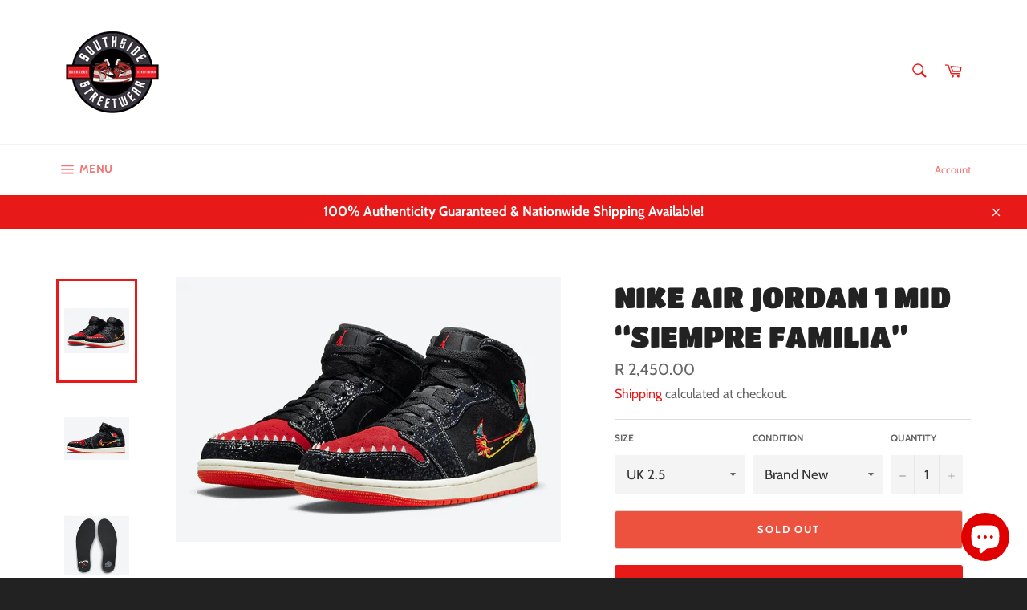

--- FILE ---
content_type: text/html; charset=utf-8
request_url: https://southsidestreetwearsa.com/products/nike-air-jordan-1-mid-siempre-familia
body_size: 21141
content:
<!doctype html>
<html class="no-js" lang="en">
  <head>
    <meta charset="utf-8">
    <meta http-equiv="X-UA-Compatible" content="IE=edge,chrome=1">
    <meta name="viewport" content="width=device-width,initial-scale=1">
    <meta name="theme-color" content="#ffffff">

    
      <link rel="shortcut icon" href="//southsidestreetwearsa.com/cdn/shop/files/Southside_Streetwear_SA_LOGO_aad6530e-49fc-4a2f-ad7b-55ed0147d91c_32x32.png?v=1721375866" type="image/png">
    

    <link rel="canonical" href="https://southsidestreetwearsa.com/products/nike-air-jordan-1-mid-siempre-familia">
    <title>
      Nike Air Jordan 1 Mid “Siempre Familia”
      
      
       &ndash; Southside Streetwear SA
    </title>

    
      <meta name="description" content="This offering of the Air Jordan 1 Mid sports a Black and Red color blocking covered in decorative details. It features ornamental Swoosh embroidery that nods to Mexican culture with glossy safari-like overlays and a bold Red toe box with spiky teeth. “Familia” branded tongues, colorful Wings logo atop a White midsole a">
    

    <!-- /snippets/social-meta-tags.liquid -->




<meta property="og:site_name" content="Southside Streetwear SA">
<meta property="og:url" content="https://southsidestreetwearsa.com/products/nike-air-jordan-1-mid-siempre-familia">
<meta property="og:title" content="Nike Air Jordan 1 Mid “Siempre Familia”">
<meta property="og:type" content="product">
<meta property="og:description" content="This offering of the Air Jordan 1 Mid sports a Black and Red color blocking covered in decorative details. It features ornamental Swoosh embroidery that nods to Mexican culture with glossy safari-like overlays and a bold Red toe box with spiky teeth. “Familia” branded tongues, colorful Wings logo atop a White midsole a">

  <meta property="og:price:amount" content="2,450.00">
  <meta property="og:price:currency" content="ZAR">

<meta property="og:image" content="http://southsidestreetwearsa.com/cdn/shop/products/image_102d70ce-2650-4fa9-a346-e53ab3b20079_1200x1200.jpg?v=1650406566"><meta property="og:image" content="http://southsidestreetwearsa.com/cdn/shop/products/image_8882cc02-f532-45fd-a7e3-63450152435b_1200x1200.jpg?v=1650406577"><meta property="og:image" content="http://southsidestreetwearsa.com/cdn/shop/products/image_565d4c69-c28e-4dc8-b4bd-065420f7b3fb_1200x1200.jpg?v=1650407306">
<meta property="og:image:secure_url" content="https://southsidestreetwearsa.com/cdn/shop/products/image_102d70ce-2650-4fa9-a346-e53ab3b20079_1200x1200.jpg?v=1650406566"><meta property="og:image:secure_url" content="https://southsidestreetwearsa.com/cdn/shop/products/image_8882cc02-f532-45fd-a7e3-63450152435b_1200x1200.jpg?v=1650406577"><meta property="og:image:secure_url" content="https://southsidestreetwearsa.com/cdn/shop/products/image_565d4c69-c28e-4dc8-b4bd-065420f7b3fb_1200x1200.jpg?v=1650407306">


<meta name="twitter:card" content="summary_large_image">
<meta name="twitter:title" content="Nike Air Jordan 1 Mid “Siempre Familia”">
<meta name="twitter:description" content="This offering of the Air Jordan 1 Mid sports a Black and Red color blocking covered in decorative details. It features ornamental Swoosh embroidery that nods to Mexican culture with glossy safari-like overlays and a bold Red toe box with spiky teeth. “Familia” branded tongues, colorful Wings logo atop a White midsole a">


    <script>
      document.documentElement.className = document.documentElement.className.replace('no-js', 'js');
    </script>

    <link href="//southsidestreetwearsa.com/cdn/shop/t/2/assets/theme.scss.css?v=163294287950837367841759259745" rel="stylesheet" type="text/css" media="all" />

    <script>
      window.theme = window.theme || {};

      theme.strings = {
        stockAvailable: "1 available",
        addToCart: "Add to Cart",
        soldOut: "Sold Out",
        unavailable: "Unavailable",
        noStockAvailable: "The item could not be added to your cart because there are not enough in stock.",
        willNotShipUntil: "Will not ship until [date]",
        willBeInStockAfter: "Will be in stock after [date]",
        totalCartDiscount: "You're saving [savings]",
        addressError: "Error looking up that address",
        addressNoResults: "No results for that address",
        addressQueryLimit: "You have exceeded the Google API usage limit. Consider upgrading to a \u003ca href=\"https:\/\/developers.google.com\/maps\/premium\/usage-limits\"\u003ePremium Plan\u003c\/a\u003e.",
        authError: "There was a problem authenticating your Google Maps API Key.",
        slideNumber: "Slide [slide_number], current"
      };
    </script>

    <script src="//southsidestreetwearsa.com/cdn/shop/t/2/assets/lazysizes.min.js?v=56045284683979784691585860105" async="async"></script>

    

    <script src="//southsidestreetwearsa.com/cdn/shop/t/2/assets/vendor.js?v=59352919779726365461585860107" defer="defer"></script>

    
      <script>
        window.theme = window.theme || {};
        theme.moneyFormat = "R {{amount}}";
      </script>
    

    <script src="//southsidestreetwearsa.com/cdn/shop/t/2/assets/theme.js?v=17829490311171280061585860106" defer="defer"></script>

    <script>window.performance && window.performance.mark && window.performance.mark('shopify.content_for_header.start');</script><meta name="facebook-domain-verification" content="5l8pvuep5cu63xtwd585g2o980jabk">
<meta name="facebook-domain-verification" content="5l8pvuep5cu63xtwd585g2o980jabk">
<meta name="google-site-verification" content="Lm459w8KhxFBxki3YVWxshEcznK7DHRTz6H3mRgvt3c">
<meta id="shopify-digital-wallet" name="shopify-digital-wallet" content="/28390391883/digital_wallets/dialog">
<link rel="alternate" type="application/json+oembed" href="https://southsidestreetwearsa.com/products/nike-air-jordan-1-mid-siempre-familia.oembed">
<script async="async" src="/checkouts/internal/preloads.js?locale=en-ZA"></script>
<script id="shopify-features" type="application/json">{"accessToken":"bfc0ab2e542248303c5b761bb8127c30","betas":["rich-media-storefront-analytics"],"domain":"southsidestreetwearsa.com","predictiveSearch":true,"shopId":28390391883,"locale":"en"}</script>
<script>var Shopify = Shopify || {};
Shopify.shop = "southside-streetwear-sa.myshopify.com";
Shopify.locale = "en";
Shopify.currency = {"active":"ZAR","rate":"1.0"};
Shopify.country = "ZA";
Shopify.theme = {"name":"Venture","id":80640966731,"schema_name":"Venture","schema_version":"11.0.18","theme_store_id":775,"role":"main"};
Shopify.theme.handle = "null";
Shopify.theme.style = {"id":null,"handle":null};
Shopify.cdnHost = "southsidestreetwearsa.com/cdn";
Shopify.routes = Shopify.routes || {};
Shopify.routes.root = "/";</script>
<script type="module">!function(o){(o.Shopify=o.Shopify||{}).modules=!0}(window);</script>
<script>!function(o){function n(){var o=[];function n(){o.push(Array.prototype.slice.apply(arguments))}return n.q=o,n}var t=o.Shopify=o.Shopify||{};t.loadFeatures=n(),t.autoloadFeatures=n()}(window);</script>
<script id="shop-js-analytics" type="application/json">{"pageType":"product"}</script>
<script defer="defer" async type="module" src="//southsidestreetwearsa.com/cdn/shopifycloud/shop-js/modules/v2/client.init-shop-cart-sync_C5BV16lS.en.esm.js"></script>
<script defer="defer" async type="module" src="//southsidestreetwearsa.com/cdn/shopifycloud/shop-js/modules/v2/chunk.common_CygWptCX.esm.js"></script>
<script type="module">
  await import("//southsidestreetwearsa.com/cdn/shopifycloud/shop-js/modules/v2/client.init-shop-cart-sync_C5BV16lS.en.esm.js");
await import("//southsidestreetwearsa.com/cdn/shopifycloud/shop-js/modules/v2/chunk.common_CygWptCX.esm.js");

  window.Shopify.SignInWithShop?.initShopCartSync?.({"fedCMEnabled":true,"windoidEnabled":true});

</script>
<script>(function() {
  var isLoaded = false;
  function asyncLoad() {
    if (isLoaded) return;
    isLoaded = true;
    var urls = ["https:\/\/cdn.nfcube.com\/instafeed-59ac13089cf14ca463ab22e82560d530.js?shop=southside-streetwear-sa.myshopify.com"];
    for (var i = 0; i < urls.length; i++) {
      var s = document.createElement('script');
      s.type = 'text/javascript';
      s.async = true;
      s.src = urls[i];
      var x = document.getElementsByTagName('script')[0];
      x.parentNode.insertBefore(s, x);
    }
  };
  if(window.attachEvent) {
    window.attachEvent('onload', asyncLoad);
  } else {
    window.addEventListener('load', asyncLoad, false);
  }
})();</script>
<script id="__st">var __st={"a":28390391883,"offset":7200,"reqid":"7259e731-c72c-4226-b754-5466faf47cea-1768793120","pageurl":"southsidestreetwearsa.com\/products\/nike-air-jordan-1-mid-siempre-familia","u":"9e861df9b845","p":"product","rtyp":"product","rid":6710427680843};</script>
<script>window.ShopifyPaypalV4VisibilityTracking = true;</script>
<script id="captcha-bootstrap">!function(){'use strict';const t='contact',e='account',n='new_comment',o=[[t,t],['blogs',n],['comments',n],[t,'customer']],c=[[e,'customer_login'],[e,'guest_login'],[e,'recover_customer_password'],[e,'create_customer']],r=t=>t.map((([t,e])=>`form[action*='/${t}']:not([data-nocaptcha='true']) input[name='form_type'][value='${e}']`)).join(','),a=t=>()=>t?[...document.querySelectorAll(t)].map((t=>t.form)):[];function s(){const t=[...o],e=r(t);return a(e)}const i='password',u='form_key',d=['recaptcha-v3-token','g-recaptcha-response','h-captcha-response',i],f=()=>{try{return window.sessionStorage}catch{return}},m='__shopify_v',_=t=>t.elements[u];function p(t,e,n=!1){try{const o=window.sessionStorage,c=JSON.parse(o.getItem(e)),{data:r}=function(t){const{data:e,action:n}=t;return t[m]||n?{data:e,action:n}:{data:t,action:n}}(c);for(const[e,n]of Object.entries(r))t.elements[e]&&(t.elements[e].value=n);n&&o.removeItem(e)}catch(o){console.error('form repopulation failed',{error:o})}}const l='form_type',E='cptcha';function T(t){t.dataset[E]=!0}const w=window,h=w.document,L='Shopify',v='ce_forms',y='captcha';let A=!1;((t,e)=>{const n=(g='f06e6c50-85a8-45c8-87d0-21a2b65856fe',I='https://cdn.shopify.com/shopifycloud/storefront-forms-hcaptcha/ce_storefront_forms_captcha_hcaptcha.v1.5.2.iife.js',D={infoText:'Protected by hCaptcha',privacyText:'Privacy',termsText:'Terms'},(t,e,n)=>{const o=w[L][v],c=o.bindForm;if(c)return c(t,g,e,D).then(n);var r;o.q.push([[t,g,e,D],n]),r=I,A||(h.body.append(Object.assign(h.createElement('script'),{id:'captcha-provider',async:!0,src:r})),A=!0)});var g,I,D;w[L]=w[L]||{},w[L][v]=w[L][v]||{},w[L][v].q=[],w[L][y]=w[L][y]||{},w[L][y].protect=function(t,e){n(t,void 0,e),T(t)},Object.freeze(w[L][y]),function(t,e,n,w,h,L){const[v,y,A,g]=function(t,e,n){const i=e?o:[],u=t?c:[],d=[...i,...u],f=r(d),m=r(i),_=r(d.filter((([t,e])=>n.includes(e))));return[a(f),a(m),a(_),s()]}(w,h,L),I=t=>{const e=t.target;return e instanceof HTMLFormElement?e:e&&e.form},D=t=>v().includes(t);t.addEventListener('submit',(t=>{const e=I(t);if(!e)return;const n=D(e)&&!e.dataset.hcaptchaBound&&!e.dataset.recaptchaBound,o=_(e),c=g().includes(e)&&(!o||!o.value);(n||c)&&t.preventDefault(),c&&!n&&(function(t){try{if(!f())return;!function(t){const e=f();if(!e)return;const n=_(t);if(!n)return;const o=n.value;o&&e.removeItem(o)}(t);const e=Array.from(Array(32),(()=>Math.random().toString(36)[2])).join('');!function(t,e){_(t)||t.append(Object.assign(document.createElement('input'),{type:'hidden',name:u})),t.elements[u].value=e}(t,e),function(t,e){const n=f();if(!n)return;const o=[...t.querySelectorAll(`input[type='${i}']`)].map((({name:t})=>t)),c=[...d,...o],r={};for(const[a,s]of new FormData(t).entries())c.includes(a)||(r[a]=s);n.setItem(e,JSON.stringify({[m]:1,action:t.action,data:r}))}(t,e)}catch(e){console.error('failed to persist form',e)}}(e),e.submit())}));const S=(t,e)=>{t&&!t.dataset[E]&&(n(t,e.some((e=>e===t))),T(t))};for(const o of['focusin','change'])t.addEventListener(o,(t=>{const e=I(t);D(e)&&S(e,y())}));const B=e.get('form_key'),M=e.get(l),P=B&&M;t.addEventListener('DOMContentLoaded',(()=>{const t=y();if(P)for(const e of t)e.elements[l].value===M&&p(e,B);[...new Set([...A(),...v().filter((t=>'true'===t.dataset.shopifyCaptcha))])].forEach((e=>S(e,t)))}))}(h,new URLSearchParams(w.location.search),n,t,e,['guest_login'])})(!0,!0)}();</script>
<script integrity="sha256-4kQ18oKyAcykRKYeNunJcIwy7WH5gtpwJnB7kiuLZ1E=" data-source-attribution="shopify.loadfeatures" defer="defer" src="//southsidestreetwearsa.com/cdn/shopifycloud/storefront/assets/storefront/load_feature-a0a9edcb.js" crossorigin="anonymous"></script>
<script data-source-attribution="shopify.dynamic_checkout.dynamic.init">var Shopify=Shopify||{};Shopify.PaymentButton=Shopify.PaymentButton||{isStorefrontPortableWallets:!0,init:function(){window.Shopify.PaymentButton.init=function(){};var t=document.createElement("script");t.src="https://southsidestreetwearsa.com/cdn/shopifycloud/portable-wallets/latest/portable-wallets.en.js",t.type="module",document.head.appendChild(t)}};
</script>
<script data-source-attribution="shopify.dynamic_checkout.buyer_consent">
  function portableWalletsHideBuyerConsent(e){var t=document.getElementById("shopify-buyer-consent"),n=document.getElementById("shopify-subscription-policy-button");t&&n&&(t.classList.add("hidden"),t.setAttribute("aria-hidden","true"),n.removeEventListener("click",e))}function portableWalletsShowBuyerConsent(e){var t=document.getElementById("shopify-buyer-consent"),n=document.getElementById("shopify-subscription-policy-button");t&&n&&(t.classList.remove("hidden"),t.removeAttribute("aria-hidden"),n.addEventListener("click",e))}window.Shopify?.PaymentButton&&(window.Shopify.PaymentButton.hideBuyerConsent=portableWalletsHideBuyerConsent,window.Shopify.PaymentButton.showBuyerConsent=portableWalletsShowBuyerConsent);
</script>
<script>
  function portableWalletsCleanup(e){e&&e.src&&console.error("Failed to load portable wallets script "+e.src);var t=document.querySelectorAll("shopify-accelerated-checkout .shopify-payment-button__skeleton, shopify-accelerated-checkout-cart .wallet-cart-button__skeleton"),e=document.getElementById("shopify-buyer-consent");for(let e=0;e<t.length;e++)t[e].remove();e&&e.remove()}function portableWalletsNotLoadedAsModule(e){e instanceof ErrorEvent&&"string"==typeof e.message&&e.message.includes("import.meta")&&"string"==typeof e.filename&&e.filename.includes("portable-wallets")&&(window.removeEventListener("error",portableWalletsNotLoadedAsModule),window.Shopify.PaymentButton.failedToLoad=e,"loading"===document.readyState?document.addEventListener("DOMContentLoaded",window.Shopify.PaymentButton.init):window.Shopify.PaymentButton.init())}window.addEventListener("error",portableWalletsNotLoadedAsModule);
</script>

<script type="module" src="https://southsidestreetwearsa.com/cdn/shopifycloud/portable-wallets/latest/portable-wallets.en.js" onError="portableWalletsCleanup(this)" crossorigin="anonymous"></script>
<script nomodule>
  document.addEventListener("DOMContentLoaded", portableWalletsCleanup);
</script>

<script id='scb4127' type='text/javascript' async='' src='https://southsidestreetwearsa.com/cdn/shopifycloud/privacy-banner/storefront-banner.js'></script><link id="shopify-accelerated-checkout-styles" rel="stylesheet" media="screen" href="https://southsidestreetwearsa.com/cdn/shopifycloud/portable-wallets/latest/accelerated-checkout-backwards-compat.css" crossorigin="anonymous">
<style id="shopify-accelerated-checkout-cart">
        #shopify-buyer-consent {
  margin-top: 1em;
  display: inline-block;
  width: 100%;
}

#shopify-buyer-consent.hidden {
  display: none;
}

#shopify-subscription-policy-button {
  background: none;
  border: none;
  padding: 0;
  text-decoration: underline;
  font-size: inherit;
  cursor: pointer;
}

#shopify-subscription-policy-button::before {
  box-shadow: none;
}

      </style>

<script>window.performance && window.performance.mark && window.performance.mark('shopify.content_for_header.end');</script>
    <meta name="google-site-verification" content="Lm459w8KhxFBxki3YVWxshEcznK7DHRTz6H3mRgvt3c">
  <script src="https://cdn.shopify.com/extensions/7bc9bb47-adfa-4267-963e-cadee5096caf/inbox-1252/assets/inbox-chat-loader.js" type="text/javascript" defer="defer"></script>
<link href="https://monorail-edge.shopifysvc.com" rel="dns-prefetch">
<script>(function(){if ("sendBeacon" in navigator && "performance" in window) {try {var session_token_from_headers = performance.getEntriesByType('navigation')[0].serverTiming.find(x => x.name == '_s').description;} catch {var session_token_from_headers = undefined;}var session_cookie_matches = document.cookie.match(/_shopify_s=([^;]*)/);var session_token_from_cookie = session_cookie_matches && session_cookie_matches.length === 2 ? session_cookie_matches[1] : "";var session_token = session_token_from_headers || session_token_from_cookie || "";function handle_abandonment_event(e) {var entries = performance.getEntries().filter(function(entry) {return /monorail-edge.shopifysvc.com/.test(entry.name);});if (!window.abandonment_tracked && entries.length === 0) {window.abandonment_tracked = true;var currentMs = Date.now();var navigation_start = performance.timing.navigationStart;var payload = {shop_id: 28390391883,url: window.location.href,navigation_start,duration: currentMs - navigation_start,session_token,page_type: "product"};window.navigator.sendBeacon("https://monorail-edge.shopifysvc.com/v1/produce", JSON.stringify({schema_id: "online_store_buyer_site_abandonment/1.1",payload: payload,metadata: {event_created_at_ms: currentMs,event_sent_at_ms: currentMs}}));}}window.addEventListener('pagehide', handle_abandonment_event);}}());</script>
<script id="web-pixels-manager-setup">(function e(e,d,r,n,o){if(void 0===o&&(o={}),!Boolean(null===(a=null===(i=window.Shopify)||void 0===i?void 0:i.analytics)||void 0===a?void 0:a.replayQueue)){var i,a;window.Shopify=window.Shopify||{};var t=window.Shopify;t.analytics=t.analytics||{};var s=t.analytics;s.replayQueue=[],s.publish=function(e,d,r){return s.replayQueue.push([e,d,r]),!0};try{self.performance.mark("wpm:start")}catch(e){}var l=function(){var e={modern:/Edge?\/(1{2}[4-9]|1[2-9]\d|[2-9]\d{2}|\d{4,})\.\d+(\.\d+|)|Firefox\/(1{2}[4-9]|1[2-9]\d|[2-9]\d{2}|\d{4,})\.\d+(\.\d+|)|Chrom(ium|e)\/(9{2}|\d{3,})\.\d+(\.\d+|)|(Maci|X1{2}).+ Version\/(15\.\d+|(1[6-9]|[2-9]\d|\d{3,})\.\d+)([,.]\d+|)( \(\w+\)|)( Mobile\/\w+|) Safari\/|Chrome.+OPR\/(9{2}|\d{3,})\.\d+\.\d+|(CPU[ +]OS|iPhone[ +]OS|CPU[ +]iPhone|CPU IPhone OS|CPU iPad OS)[ +]+(15[._]\d+|(1[6-9]|[2-9]\d|\d{3,})[._]\d+)([._]\d+|)|Android:?[ /-](13[3-9]|1[4-9]\d|[2-9]\d{2}|\d{4,})(\.\d+|)(\.\d+|)|Android.+Firefox\/(13[5-9]|1[4-9]\d|[2-9]\d{2}|\d{4,})\.\d+(\.\d+|)|Android.+Chrom(ium|e)\/(13[3-9]|1[4-9]\d|[2-9]\d{2}|\d{4,})\.\d+(\.\d+|)|SamsungBrowser\/([2-9]\d|\d{3,})\.\d+/,legacy:/Edge?\/(1[6-9]|[2-9]\d|\d{3,})\.\d+(\.\d+|)|Firefox\/(5[4-9]|[6-9]\d|\d{3,})\.\d+(\.\d+|)|Chrom(ium|e)\/(5[1-9]|[6-9]\d|\d{3,})\.\d+(\.\d+|)([\d.]+$|.*Safari\/(?![\d.]+ Edge\/[\d.]+$))|(Maci|X1{2}).+ Version\/(10\.\d+|(1[1-9]|[2-9]\d|\d{3,})\.\d+)([,.]\d+|)( \(\w+\)|)( Mobile\/\w+|) Safari\/|Chrome.+OPR\/(3[89]|[4-9]\d|\d{3,})\.\d+\.\d+|(CPU[ +]OS|iPhone[ +]OS|CPU[ +]iPhone|CPU IPhone OS|CPU iPad OS)[ +]+(10[._]\d+|(1[1-9]|[2-9]\d|\d{3,})[._]\d+)([._]\d+|)|Android:?[ /-](13[3-9]|1[4-9]\d|[2-9]\d{2}|\d{4,})(\.\d+|)(\.\d+|)|Mobile Safari.+OPR\/([89]\d|\d{3,})\.\d+\.\d+|Android.+Firefox\/(13[5-9]|1[4-9]\d|[2-9]\d{2}|\d{4,})\.\d+(\.\d+|)|Android.+Chrom(ium|e)\/(13[3-9]|1[4-9]\d|[2-9]\d{2}|\d{4,})\.\d+(\.\d+|)|Android.+(UC? ?Browser|UCWEB|U3)[ /]?(15\.([5-9]|\d{2,})|(1[6-9]|[2-9]\d|\d{3,})\.\d+)\.\d+|SamsungBrowser\/(5\.\d+|([6-9]|\d{2,})\.\d+)|Android.+MQ{2}Browser\/(14(\.(9|\d{2,})|)|(1[5-9]|[2-9]\d|\d{3,})(\.\d+|))(\.\d+|)|K[Aa][Ii]OS\/(3\.\d+|([4-9]|\d{2,})\.\d+)(\.\d+|)/},d=e.modern,r=e.legacy,n=navigator.userAgent;return n.match(d)?"modern":n.match(r)?"legacy":"unknown"}(),u="modern"===l?"modern":"legacy",c=(null!=n?n:{modern:"",legacy:""})[u],f=function(e){return[e.baseUrl,"/wpm","/b",e.hashVersion,"modern"===e.buildTarget?"m":"l",".js"].join("")}({baseUrl:d,hashVersion:r,buildTarget:u}),m=function(e){var d=e.version,r=e.bundleTarget,n=e.surface,o=e.pageUrl,i=e.monorailEndpoint;return{emit:function(e){var a=e.status,t=e.errorMsg,s=(new Date).getTime(),l=JSON.stringify({metadata:{event_sent_at_ms:s},events:[{schema_id:"web_pixels_manager_load/3.1",payload:{version:d,bundle_target:r,page_url:o,status:a,surface:n,error_msg:t},metadata:{event_created_at_ms:s}}]});if(!i)return console&&console.warn&&console.warn("[Web Pixels Manager] No Monorail endpoint provided, skipping logging."),!1;try{return self.navigator.sendBeacon.bind(self.navigator)(i,l)}catch(e){}var u=new XMLHttpRequest;try{return u.open("POST",i,!0),u.setRequestHeader("Content-Type","text/plain"),u.send(l),!0}catch(e){return console&&console.warn&&console.warn("[Web Pixels Manager] Got an unhandled error while logging to Monorail."),!1}}}}({version:r,bundleTarget:l,surface:e.surface,pageUrl:self.location.href,monorailEndpoint:e.monorailEndpoint});try{o.browserTarget=l,function(e){var d=e.src,r=e.async,n=void 0===r||r,o=e.onload,i=e.onerror,a=e.sri,t=e.scriptDataAttributes,s=void 0===t?{}:t,l=document.createElement("script"),u=document.querySelector("head"),c=document.querySelector("body");if(l.async=n,l.src=d,a&&(l.integrity=a,l.crossOrigin="anonymous"),s)for(var f in s)if(Object.prototype.hasOwnProperty.call(s,f))try{l.dataset[f]=s[f]}catch(e){}if(o&&l.addEventListener("load",o),i&&l.addEventListener("error",i),u)u.appendChild(l);else{if(!c)throw new Error("Did not find a head or body element to append the script");c.appendChild(l)}}({src:f,async:!0,onload:function(){if(!function(){var e,d;return Boolean(null===(d=null===(e=window.Shopify)||void 0===e?void 0:e.analytics)||void 0===d?void 0:d.initialized)}()){var d=window.webPixelsManager.init(e)||void 0;if(d){var r=window.Shopify.analytics;r.replayQueue.forEach((function(e){var r=e[0],n=e[1],o=e[2];d.publishCustomEvent(r,n,o)})),r.replayQueue=[],r.publish=d.publishCustomEvent,r.visitor=d.visitor,r.initialized=!0}}},onerror:function(){return m.emit({status:"failed",errorMsg:"".concat(f," has failed to load")})},sri:function(e){var d=/^sha384-[A-Za-z0-9+/=]+$/;return"string"==typeof e&&d.test(e)}(c)?c:"",scriptDataAttributes:o}),m.emit({status:"loading"})}catch(e){m.emit({status:"failed",errorMsg:(null==e?void 0:e.message)||"Unknown error"})}}})({shopId: 28390391883,storefrontBaseUrl: "https://southsidestreetwearsa.com",extensionsBaseUrl: "https://extensions.shopifycdn.com/cdn/shopifycloud/web-pixels-manager",monorailEndpoint: "https://monorail-edge.shopifysvc.com/unstable/produce_batch",surface: "storefront-renderer",enabledBetaFlags: ["2dca8a86"],webPixelsConfigList: [{"id":"285474891","configuration":"{\"config\":\"{\\\"pixel_id\\\":\\\"G-EN8RL6PRBL\\\",\\\"target_country\\\":\\\"ZA\\\",\\\"gtag_events\\\":[{\\\"type\\\":\\\"search\\\",\\\"action_label\\\":[\\\"G-EN8RL6PRBL\\\",\\\"AW-809649230\\\/9M-6COmnsaUYEM6IiYID\\\"]},{\\\"type\\\":\\\"begin_checkout\\\",\\\"action_label\\\":[\\\"G-EN8RL6PRBL\\\",\\\"AW-809649230\\\/8vxqCO-nsaUYEM6IiYID\\\"]},{\\\"type\\\":\\\"view_item\\\",\\\"action_label\\\":[\\\"G-EN8RL6PRBL\\\",\\\"AW-809649230\\\/Dq5fCOansaUYEM6IiYID\\\",\\\"MC-LP1QV3WGNS\\\"]},{\\\"type\\\":\\\"purchase\\\",\\\"action_label\\\":[\\\"G-EN8RL6PRBL\\\",\\\"AW-809649230\\\/dhgeCOCnsaUYEM6IiYID\\\",\\\"MC-LP1QV3WGNS\\\"]},{\\\"type\\\":\\\"page_view\\\",\\\"action_label\\\":[\\\"G-EN8RL6PRBL\\\",\\\"AW-809649230\\\/cSzgCOOnsaUYEM6IiYID\\\",\\\"MC-LP1QV3WGNS\\\"]},{\\\"type\\\":\\\"add_payment_info\\\",\\\"action_label\\\":[\\\"G-EN8RL6PRBL\\\",\\\"AW-809649230\\\/jTrKCPKnsaUYEM6IiYID\\\"]},{\\\"type\\\":\\\"add_to_cart\\\",\\\"action_label\\\":[\\\"G-EN8RL6PRBL\\\",\\\"AW-809649230\\\/LIW3COynsaUYEM6IiYID\\\"]}],\\\"enable_monitoring_mode\\\":false}\"}","eventPayloadVersion":"v1","runtimeContext":"OPEN","scriptVersion":"b2a88bafab3e21179ed38636efcd8a93","type":"APP","apiClientId":1780363,"privacyPurposes":[],"dataSharingAdjustments":{"protectedCustomerApprovalScopes":["read_customer_address","read_customer_email","read_customer_name","read_customer_personal_data","read_customer_phone"]}},{"id":"98730059","configuration":"{\"pixel_id\":\"426660318478865\",\"pixel_type\":\"facebook_pixel\",\"metaapp_system_user_token\":\"-\"}","eventPayloadVersion":"v1","runtimeContext":"OPEN","scriptVersion":"ca16bc87fe92b6042fbaa3acc2fbdaa6","type":"APP","apiClientId":2329312,"privacyPurposes":["ANALYTICS","MARKETING","SALE_OF_DATA"],"dataSharingAdjustments":{"protectedCustomerApprovalScopes":["read_customer_address","read_customer_email","read_customer_name","read_customer_personal_data","read_customer_phone"]}},{"id":"shopify-app-pixel","configuration":"{}","eventPayloadVersion":"v1","runtimeContext":"STRICT","scriptVersion":"0450","apiClientId":"shopify-pixel","type":"APP","privacyPurposes":["ANALYTICS","MARKETING"]},{"id":"shopify-custom-pixel","eventPayloadVersion":"v1","runtimeContext":"LAX","scriptVersion":"0450","apiClientId":"shopify-pixel","type":"CUSTOM","privacyPurposes":["ANALYTICS","MARKETING"]}],isMerchantRequest: false,initData: {"shop":{"name":"Southside Streetwear SA","paymentSettings":{"currencyCode":"ZAR"},"myshopifyDomain":"southside-streetwear-sa.myshopify.com","countryCode":"ZA","storefrontUrl":"https:\/\/southsidestreetwearsa.com"},"customer":null,"cart":null,"checkout":null,"productVariants":[{"price":{"amount":2450.0,"currencyCode":"ZAR"},"product":{"title":"Nike Air Jordan 1 Mid “Siempre Familia”","vendor":"Southside Streetwear SA","id":"6710427680843","untranslatedTitle":"Nike Air Jordan 1 Mid “Siempre Familia”","url":"\/products\/nike-air-jordan-1-mid-siempre-familia","type":""},"id":"39740860203083","image":{"src":"\/\/southsidestreetwearsa.com\/cdn\/shop\/products\/image_102d70ce-2650-4fa9-a346-e53ab3b20079.jpg?v=1650406566"},"sku":null,"title":"UK 2.5 \/ Brand New","untranslatedTitle":"UK 2.5 \/ Brand New"}],"purchasingCompany":null},},"https://southsidestreetwearsa.com/cdn","fcfee988w5aeb613cpc8e4bc33m6693e112",{"modern":"","legacy":""},{"shopId":"28390391883","storefrontBaseUrl":"https:\/\/southsidestreetwearsa.com","extensionBaseUrl":"https:\/\/extensions.shopifycdn.com\/cdn\/shopifycloud\/web-pixels-manager","surface":"storefront-renderer","enabledBetaFlags":"[\"2dca8a86\"]","isMerchantRequest":"false","hashVersion":"fcfee988w5aeb613cpc8e4bc33m6693e112","publish":"custom","events":"[[\"page_viewed\",{}],[\"product_viewed\",{\"productVariant\":{\"price\":{\"amount\":2450.0,\"currencyCode\":\"ZAR\"},\"product\":{\"title\":\"Nike Air Jordan 1 Mid “Siempre Familia”\",\"vendor\":\"Southside Streetwear SA\",\"id\":\"6710427680843\",\"untranslatedTitle\":\"Nike Air Jordan 1 Mid “Siempre Familia”\",\"url\":\"\/products\/nike-air-jordan-1-mid-siempre-familia\",\"type\":\"\"},\"id\":\"39740860203083\",\"image\":{\"src\":\"\/\/southsidestreetwearsa.com\/cdn\/shop\/products\/image_102d70ce-2650-4fa9-a346-e53ab3b20079.jpg?v=1650406566\"},\"sku\":null,\"title\":\"UK 2.5 \/ Brand New\",\"untranslatedTitle\":\"UK 2.5 \/ Brand New\"}}]]"});</script><script>
  window.ShopifyAnalytics = window.ShopifyAnalytics || {};
  window.ShopifyAnalytics.meta = window.ShopifyAnalytics.meta || {};
  window.ShopifyAnalytics.meta.currency = 'ZAR';
  var meta = {"product":{"id":6710427680843,"gid":"gid:\/\/shopify\/Product\/6710427680843","vendor":"Southside Streetwear SA","type":"","handle":"nike-air-jordan-1-mid-siempre-familia","variants":[{"id":39740860203083,"price":245000,"name":"Nike Air Jordan 1 Mid “Siempre Familia” - UK 2.5 \/ Brand New","public_title":"UK 2.5 \/ Brand New","sku":null}],"remote":false},"page":{"pageType":"product","resourceType":"product","resourceId":6710427680843,"requestId":"7259e731-c72c-4226-b754-5466faf47cea-1768793120"}};
  for (var attr in meta) {
    window.ShopifyAnalytics.meta[attr] = meta[attr];
  }
</script>
<script class="analytics">
  (function () {
    var customDocumentWrite = function(content) {
      var jquery = null;

      if (window.jQuery) {
        jquery = window.jQuery;
      } else if (window.Checkout && window.Checkout.$) {
        jquery = window.Checkout.$;
      }

      if (jquery) {
        jquery('body').append(content);
      }
    };

    var hasLoggedConversion = function(token) {
      if (token) {
        return document.cookie.indexOf('loggedConversion=' + token) !== -1;
      }
      return false;
    }

    var setCookieIfConversion = function(token) {
      if (token) {
        var twoMonthsFromNow = new Date(Date.now());
        twoMonthsFromNow.setMonth(twoMonthsFromNow.getMonth() + 2);

        document.cookie = 'loggedConversion=' + token + '; expires=' + twoMonthsFromNow;
      }
    }

    var trekkie = window.ShopifyAnalytics.lib = window.trekkie = window.trekkie || [];
    if (trekkie.integrations) {
      return;
    }
    trekkie.methods = [
      'identify',
      'page',
      'ready',
      'track',
      'trackForm',
      'trackLink'
    ];
    trekkie.factory = function(method) {
      return function() {
        var args = Array.prototype.slice.call(arguments);
        args.unshift(method);
        trekkie.push(args);
        return trekkie;
      };
    };
    for (var i = 0; i < trekkie.methods.length; i++) {
      var key = trekkie.methods[i];
      trekkie[key] = trekkie.factory(key);
    }
    trekkie.load = function(config) {
      trekkie.config = config || {};
      trekkie.config.initialDocumentCookie = document.cookie;
      var first = document.getElementsByTagName('script')[0];
      var script = document.createElement('script');
      script.type = 'text/javascript';
      script.onerror = function(e) {
        var scriptFallback = document.createElement('script');
        scriptFallback.type = 'text/javascript';
        scriptFallback.onerror = function(error) {
                var Monorail = {
      produce: function produce(monorailDomain, schemaId, payload) {
        var currentMs = new Date().getTime();
        var event = {
          schema_id: schemaId,
          payload: payload,
          metadata: {
            event_created_at_ms: currentMs,
            event_sent_at_ms: currentMs
          }
        };
        return Monorail.sendRequest("https://" + monorailDomain + "/v1/produce", JSON.stringify(event));
      },
      sendRequest: function sendRequest(endpointUrl, payload) {
        // Try the sendBeacon API
        if (window && window.navigator && typeof window.navigator.sendBeacon === 'function' && typeof window.Blob === 'function' && !Monorail.isIos12()) {
          var blobData = new window.Blob([payload], {
            type: 'text/plain'
          });

          if (window.navigator.sendBeacon(endpointUrl, blobData)) {
            return true;
          } // sendBeacon was not successful

        } // XHR beacon

        var xhr = new XMLHttpRequest();

        try {
          xhr.open('POST', endpointUrl);
          xhr.setRequestHeader('Content-Type', 'text/plain');
          xhr.send(payload);
        } catch (e) {
          console.log(e);
        }

        return false;
      },
      isIos12: function isIos12() {
        return window.navigator.userAgent.lastIndexOf('iPhone; CPU iPhone OS 12_') !== -1 || window.navigator.userAgent.lastIndexOf('iPad; CPU OS 12_') !== -1;
      }
    };
    Monorail.produce('monorail-edge.shopifysvc.com',
      'trekkie_storefront_load_errors/1.1',
      {shop_id: 28390391883,
      theme_id: 80640966731,
      app_name: "storefront",
      context_url: window.location.href,
      source_url: "//southsidestreetwearsa.com/cdn/s/trekkie.storefront.cd680fe47e6c39ca5d5df5f0a32d569bc48c0f27.min.js"});

        };
        scriptFallback.async = true;
        scriptFallback.src = '//southsidestreetwearsa.com/cdn/s/trekkie.storefront.cd680fe47e6c39ca5d5df5f0a32d569bc48c0f27.min.js';
        first.parentNode.insertBefore(scriptFallback, first);
      };
      script.async = true;
      script.src = '//southsidestreetwearsa.com/cdn/s/trekkie.storefront.cd680fe47e6c39ca5d5df5f0a32d569bc48c0f27.min.js';
      first.parentNode.insertBefore(script, first);
    };
    trekkie.load(
      {"Trekkie":{"appName":"storefront","development":false,"defaultAttributes":{"shopId":28390391883,"isMerchantRequest":null,"themeId":80640966731,"themeCityHash":"4577616255335270046","contentLanguage":"en","currency":"ZAR","eventMetadataId":"e0656a56-7114-42b1-b113-ed0044ca431a"},"isServerSideCookieWritingEnabled":true,"monorailRegion":"shop_domain","enabledBetaFlags":["65f19447"]},"Session Attribution":{},"S2S":{"facebookCapiEnabled":true,"source":"trekkie-storefront-renderer","apiClientId":580111}}
    );

    var loaded = false;
    trekkie.ready(function() {
      if (loaded) return;
      loaded = true;

      window.ShopifyAnalytics.lib = window.trekkie;

      var originalDocumentWrite = document.write;
      document.write = customDocumentWrite;
      try { window.ShopifyAnalytics.merchantGoogleAnalytics.call(this); } catch(error) {};
      document.write = originalDocumentWrite;

      window.ShopifyAnalytics.lib.page(null,{"pageType":"product","resourceType":"product","resourceId":6710427680843,"requestId":"7259e731-c72c-4226-b754-5466faf47cea-1768793120","shopifyEmitted":true});

      var match = window.location.pathname.match(/checkouts\/(.+)\/(thank_you|post_purchase)/)
      var token = match? match[1]: undefined;
      if (!hasLoggedConversion(token)) {
        setCookieIfConversion(token);
        window.ShopifyAnalytics.lib.track("Viewed Product",{"currency":"ZAR","variantId":39740860203083,"productId":6710427680843,"productGid":"gid:\/\/shopify\/Product\/6710427680843","name":"Nike Air Jordan 1 Mid “Siempre Familia” - UK 2.5 \/ Brand New","price":"2450.00","sku":null,"brand":"Southside Streetwear SA","variant":"UK 2.5 \/ Brand New","category":"","nonInteraction":true,"remote":false},undefined,undefined,{"shopifyEmitted":true});
      window.ShopifyAnalytics.lib.track("monorail:\/\/trekkie_storefront_viewed_product\/1.1",{"currency":"ZAR","variantId":39740860203083,"productId":6710427680843,"productGid":"gid:\/\/shopify\/Product\/6710427680843","name":"Nike Air Jordan 1 Mid “Siempre Familia” - UK 2.5 \/ Brand New","price":"2450.00","sku":null,"brand":"Southside Streetwear SA","variant":"UK 2.5 \/ Brand New","category":"","nonInteraction":true,"remote":false,"referer":"https:\/\/southsidestreetwearsa.com\/products\/nike-air-jordan-1-mid-siempre-familia"});
      }
    });


        var eventsListenerScript = document.createElement('script');
        eventsListenerScript.async = true;
        eventsListenerScript.src = "//southsidestreetwearsa.com/cdn/shopifycloud/storefront/assets/shop_events_listener-3da45d37.js";
        document.getElementsByTagName('head')[0].appendChild(eventsListenerScript);

})();</script>
  <script>
  if (!window.ga || (window.ga && typeof window.ga !== 'function')) {
    window.ga = function ga() {
      (window.ga.q = window.ga.q || []).push(arguments);
      if (window.Shopify && window.Shopify.analytics && typeof window.Shopify.analytics.publish === 'function') {
        window.Shopify.analytics.publish("ga_stub_called", {}, {sendTo: "google_osp_migration"});
      }
      console.error("Shopify's Google Analytics stub called with:", Array.from(arguments), "\nSee https://help.shopify.com/manual/promoting-marketing/pixels/pixel-migration#google for more information.");
    };
    if (window.Shopify && window.Shopify.analytics && typeof window.Shopify.analytics.publish === 'function') {
      window.Shopify.analytics.publish("ga_stub_initialized", {}, {sendTo: "google_osp_migration"});
    }
  }
</script>
<script
  defer
  src="https://southsidestreetwearsa.com/cdn/shopifycloud/perf-kit/shopify-perf-kit-3.0.4.min.js"
  data-application="storefront-renderer"
  data-shop-id="28390391883"
  data-render-region="gcp-us-central1"
  data-page-type="product"
  data-theme-instance-id="80640966731"
  data-theme-name="Venture"
  data-theme-version="11.0.18"
  data-monorail-region="shop_domain"
  data-resource-timing-sampling-rate="10"
  data-shs="true"
  data-shs-beacon="true"
  data-shs-export-with-fetch="true"
  data-shs-logs-sample-rate="1"
  data-shs-beacon-endpoint="https://southsidestreetwearsa.com/api/collect"
></script>
</head>

  <body class="template-product">
    <a class="in-page-link visually-hidden skip-link" href="#MainContent">
      Skip to content
    </a>

    <div id="shopify-section-header" class="shopify-section"><style>
.site-header__logo img {
  max-width: 140px;
}
</style>

<div id="NavDrawer" class="drawer drawer--left">
  <div class="drawer__inner">
    <form action="/search" method="get" class="drawer__search" role="search">
      <input type="search" name="q" placeholder="Search" aria-label="Search" class="drawer__search-input">

      <button type="submit" class="text-link drawer__search-submit">
        <svg aria-hidden="true" focusable="false" role="presentation" class="icon icon-search" viewBox="0 0 32 32"><path fill="#444" d="M21.839 18.771a10.012 10.012 0 0 0 1.57-5.39c0-5.548-4.493-10.048-10.034-10.048-5.548 0-10.041 4.499-10.041 10.048s4.493 10.048 10.034 10.048c2.012 0 3.886-.594 5.456-1.61l.455-.317 7.165 7.165 2.223-2.263-7.158-7.165.33-.468zM18.995 7.767c1.498 1.498 2.322 3.49 2.322 5.608s-.825 4.11-2.322 5.608c-1.498 1.498-3.49 2.322-5.608 2.322s-4.11-.825-5.608-2.322c-1.498-1.498-2.322-3.49-2.322-5.608s.825-4.11 2.322-5.608c1.498-1.498 3.49-2.322 5.608-2.322s4.11.825 5.608 2.322z"/></svg>
        <span class="icon__fallback-text">Search</span>
      </button>
    </form>
    <ul class="drawer__nav">
      
        

        
          <li class="drawer__nav-item">
            <a href="/"
              class="drawer__nav-link drawer__nav-link--top-level"
              
            >
              Home
            </a>
          </li>
        
      
        

        
          <li class="drawer__nav-item">
            <a href="/collections/sale"
              class="drawer__nav-link drawer__nav-link--top-level"
              
            >
              SALE
            </a>
          </li>
        
      
        

        
          <li class="drawer__nav-item">
            <div class="drawer__nav-has-sublist">
              <a href="/collections/sneakers"
                class="drawer__nav-link drawer__nav-link--top-level drawer__nav-link--split"
                id="DrawerLabel-sneakers"
                
              >
                Sneakers
              </a>
              <button type="button" aria-controls="DrawerLinklist-sneakers" class="text-link drawer__nav-toggle-btn drawer__meganav-toggle" aria-label="Sneakers Menu" aria-expanded="false">
                <span class="drawer__nav-toggle--open">
                  <svg aria-hidden="true" focusable="false" role="presentation" class="icon icon-plus" viewBox="0 0 22 21"><path d="M12 11.5h9.5v-2H12V0h-2v9.5H.5v2H10V21h2v-9.5z" fill="#000" fill-rule="evenodd"/></svg>
                </span>
                <span class="drawer__nav-toggle--close">
                  <svg aria-hidden="true" focusable="false" role="presentation" class="icon icon--wide icon-minus" viewBox="0 0 22 3"><path fill="#000" d="M21.5.5v2H.5v-2z" fill-rule="evenodd"/></svg>
                </span>
              </button>
            </div>

            <div class="meganav meganav--drawer" id="DrawerLinklist-sneakers" aria-labelledby="DrawerLabel-sneakers" role="navigation">
              <ul class="meganav__nav">
                <div class="grid grid--no-gutters meganav__scroller meganav__scroller--has-list">
  <div class="grid__item meganav__list">
    
      <li class="drawer__nav-item">
        
          <a href="/collections/air-jordan-1/Air-Jordan-1" 
            class="drawer__nav-link meganav__link"
            
          >
            Nike Air Jordan 1
          </a>
        
      </li>
    
      <li class="drawer__nav-item">
        
          <a href="/collections/nike-dunk" 
            class="drawer__nav-link meganav__link"
            
          >
            Nike Dunk
          </a>
        
      </li>
    
  </div>
</div>

              </ul>
            </div>
          </li>
        
      
        

        
          <li class="drawer__nav-item">
            <a href="/collections/streetwear"
              class="drawer__nav-link drawer__nav-link--top-level"
              
            >
              Streetwear
            </a>
          </li>
        
      
        

        
          <li class="drawer__nav-item">
            <a href="/collections/accessories"
              class="drawer__nav-link drawer__nav-link--top-level"
              
            >
              Accessories 
            </a>
          </li>
        
      
        

        
          <li class="drawer__nav-item">
            <a href="/collections/crep-protect"
              class="drawer__nav-link drawer__nav-link--top-level"
              
            >
              Crep Protect
            </a>
          </li>
        
      
        

        
          <li class="drawer__nav-item">
            <a href="/collections/art"
              class="drawer__nav-link drawer__nav-link--top-level"
              
            >
              Art
            </a>
          </li>
        
      
        

        
          <li class="drawer__nav-item">
            <div class="drawer__nav-has-sublist">
              <a href="/pages/consignment"
                class="drawer__nav-link drawer__nav-link--top-level drawer__nav-link--split"
                id="DrawerLabel-services"
                
              >
                Services
              </a>
              <button type="button" aria-controls="DrawerLinklist-services" class="text-link drawer__nav-toggle-btn drawer__meganav-toggle" aria-label="Services Menu" aria-expanded="false">
                <span class="drawer__nav-toggle--open">
                  <svg aria-hidden="true" focusable="false" role="presentation" class="icon icon-plus" viewBox="0 0 22 21"><path d="M12 11.5h9.5v-2H12V0h-2v9.5H.5v2H10V21h2v-9.5z" fill="#000" fill-rule="evenodd"/></svg>
                </span>
                <span class="drawer__nav-toggle--close">
                  <svg aria-hidden="true" focusable="false" role="presentation" class="icon icon--wide icon-minus" viewBox="0 0 22 3"><path fill="#000" d="M21.5.5v2H.5v-2z" fill-rule="evenodd"/></svg>
                </span>
              </button>
            </div>

            <div class="meganav meganav--drawer" id="DrawerLinklist-services" aria-labelledby="DrawerLabel-services" role="navigation">
              <ul class="meganav__nav">
                <div class="grid grid--no-gutters meganav__scroller meganav__scroller--has-list">
  <div class="grid__item meganav__list">
    
      <li class="drawer__nav-item">
        
          <a href="/pages/sneaker-cleaning" 
            class="drawer__nav-link meganav__link"
            
          >
            Sneaker Cleaning
          </a>
        
      </li>
    
      <li class="drawer__nav-item">
        
          <a href="/pages/consignment" 
            class="drawer__nav-link meganav__link"
            
          >
            Consignment 
          </a>
        
      </li>
    
  </div>
</div>

              </ul>
            </div>
          </li>
        
      
        

        
          <li class="drawer__nav-item">
            <a href="/blogs/news"
              class="drawer__nav-link drawer__nav-link--top-level"
              
            >
              Blog
            </a>
          </li>
        
      
        

        
          <li class="drawer__nav-item">
            <a href="/pages/contact-us"
              class="drawer__nav-link drawer__nav-link--top-level"
              
            >
              Contact Us
            </a>
          </li>
        
      

      
        
          <li class="drawer__nav-item">
            <a href="https://account.southsidestreetwearsa.com?locale=en&region_country=ZA" class="drawer__nav-link drawer__nav-link--top-level">
              Account
            </a>
          </li>
        
      
    </ul>
  </div>
</div>

<header class="site-header page-element is-moved-by-drawer" role="banner" data-section-id="header" data-section-type="header">
  <div class="site-header__upper page-width">
    <div class="grid grid--table">
      <div class="grid__item small--one-quarter medium-up--hide">
        <button type="button" class="text-link site-header__link js-drawer-open-left">
          <span class="site-header__menu-toggle--open">
            <svg aria-hidden="true" focusable="false" role="presentation" class="icon icon-hamburger" viewBox="0 0 32 32"><path fill="#444" d="M4.889 14.958h22.222v2.222H4.889v-2.222zM4.889 8.292h22.222v2.222H4.889V8.292zM4.889 21.625h22.222v2.222H4.889v-2.222z"/></svg>
          </span>
          <span class="site-header__menu-toggle--close">
            <svg aria-hidden="true" focusable="false" role="presentation" class="icon icon-close" viewBox="0 0 32 32"><path fill="#444" d="M25.313 8.55l-1.862-1.862-7.45 7.45-7.45-7.45L6.689 8.55l7.45 7.45-7.45 7.45 1.862 1.862 7.45-7.45 7.45 7.45 1.862-1.862-7.45-7.45z"/></svg>
          </span>
          <span class="icon__fallback-text">Site navigation</span>
        </button>
      </div>
      <div class="grid__item small--one-half medium-up--two-thirds small--text-center">
        
          <div class="site-header__logo h1" itemscope itemtype="http://schema.org/Organization">
        
          
            
            <a href="/" itemprop="url" class="site-header__logo-link">
              <img src="//southsidestreetwearsa.com/cdn/shop/files/Southside_Streetwear_SA_LOGO_06448020-b435-4f49-8d96-284d07c21d19_140x.png?v=1645464522"
                   srcset="//southsidestreetwearsa.com/cdn/shop/files/Southside_Streetwear_SA_LOGO_06448020-b435-4f49-8d96-284d07c21d19_140x.png?v=1645464522 1x, //southsidestreetwearsa.com/cdn/shop/files/Southside_Streetwear_SA_LOGO_06448020-b435-4f49-8d96-284d07c21d19_140x@2x.png?v=1645464522 2x"
                   alt="Southside Streetwear SA"
                   itemprop="logo">
            </a>
          
        
          </div>
        
      </div>

      <div class="grid__item small--one-quarter medium-up--one-third text-right">
        <div id="SiteNavSearchCart" class="site-header__search-cart-wrapper">
          <form action="/search" method="get" class="site-header__search small--hide" role="search">
            
              <label for="SiteNavSearch" class="visually-hidden">Search</label>
              <input type="search" name="q" id="SiteNavSearch" placeholder="Search" aria-label="Search" class="site-header__search-input">

            <button type="submit" class="text-link site-header__link site-header__search-submit">
              <svg aria-hidden="true" focusable="false" role="presentation" class="icon icon-search" viewBox="0 0 32 32"><path fill="#444" d="M21.839 18.771a10.012 10.012 0 0 0 1.57-5.39c0-5.548-4.493-10.048-10.034-10.048-5.548 0-10.041 4.499-10.041 10.048s4.493 10.048 10.034 10.048c2.012 0 3.886-.594 5.456-1.61l.455-.317 7.165 7.165 2.223-2.263-7.158-7.165.33-.468zM18.995 7.767c1.498 1.498 2.322 3.49 2.322 5.608s-.825 4.11-2.322 5.608c-1.498 1.498-3.49 2.322-5.608 2.322s-4.11-.825-5.608-2.322c-1.498-1.498-2.322-3.49-2.322-5.608s.825-4.11 2.322-5.608c1.498-1.498 3.49-2.322 5.608-2.322s4.11.825 5.608 2.322z"/></svg>
              <span class="icon__fallback-text">Search</span>
            </button>
          </form>

          <a href="/cart" class="site-header__link site-header__cart">
            <svg aria-hidden="true" focusable="false" role="presentation" class="icon icon-cart" viewBox="0 0 31 32"><path d="M14.568 25.629c-1.222 0-2.111.889-2.111 2.111 0 1.111 1 2.111 2.111 2.111 1.222 0 2.111-.889 2.111-2.111s-.889-2.111-2.111-2.111zm10.22 0c-1.222 0-2.111.889-2.111 2.111 0 1.111 1 2.111 2.111 2.111 1.222 0 2.111-.889 2.111-2.111s-.889-2.111-2.111-2.111zm2.555-3.777H12.457L7.347 7.078c-.222-.333-.555-.667-1-.667H1.792c-.667 0-1.111.444-1.111 1s.444 1 1.111 1h3.777l5.11 14.885c.111.444.555.666 1 .666h15.663c.555 0 1.111-.444 1.111-1 0-.666-.555-1.111-1.111-1.111zm2.333-11.442l-18.44-1.555h-.111c-.555 0-.777.333-.667.889l3.222 9.22c.222.555.889 1 1.444 1h13.441c.555 0 1.111-.444 1.222-1l.778-7.443c.111-.555-.333-1.111-.889-1.111zm-2 7.443H15.568l-2.333-6.776 15.108 1.222-.666 5.554z"/></svg>
            <span class="icon__fallback-text">Cart</span>
            <span class="site-header__cart-indicator hide"></span>
          </a>
        </div>
      </div>
    </div>
  </div>

  <div id="StickNavWrapper">
    <div id="StickyBar" class="sticky">
      <nav class="nav-bar small--hide" role="navigation" id="StickyNav">
        <div class="page-width">
          <div class="grid grid--table">
            <div class="grid__item four-fifths" id="SiteNavParent">
              <button type="button" class="hide text-link site-nav__link site-nav__link--compressed js-drawer-open-left" id="SiteNavCompressed">
                <svg aria-hidden="true" focusable="false" role="presentation" class="icon icon-hamburger" viewBox="0 0 32 32"><path fill="#444" d="M4.889 14.958h22.222v2.222H4.889v-2.222zM4.889 8.292h22.222v2.222H4.889V8.292zM4.889 21.625h22.222v2.222H4.889v-2.222z"/></svg>
                <span class="site-nav__link-menu-label">Menu</span>
                <span class="icon__fallback-text">Site navigation</span>
              </button>
              <ul class="site-nav list--inline" id="SiteNav">
                
                  

                  
                  
                  
                  

                  

                  
                  

                  
                    <li class="site-nav__item">
                      <a href="/" class="site-nav__link">
                        Home
                      </a>
                    </li>
                  
                
                  

                  
                  
                  
                  

                  

                  
                  

                  
                    <li class="site-nav__item">
                      <a href="/collections/sale" class="site-nav__link">
                        SALE
                      </a>
                    </li>
                  
                
                  

                  
                  
                  
                  

                  

                  
                  

                  
                    <li class="site-nav__item" aria-haspopup="true">
                      <a href="/collections/sneakers" class="site-nav__link site-nav__link-toggle" id="SiteNavLabel-sneakers" aria-controls="SiteNavLinklist-sneakers" aria-expanded="false">
                        Sneakers
                        <svg aria-hidden="true" focusable="false" role="presentation" class="icon icon-arrow-down" viewBox="0 0 32 32"><path fill="#444" d="M26.984 8.5l1.516 1.617L16 23.5 3.5 10.117 5.008 8.5 16 20.258z"/></svg>
                      </a>

                      <div class="site-nav__dropdown meganav site-nav__dropdown--second-level" id="SiteNavLinklist-sneakers" aria-labelledby="SiteNavLabel-sneakers" role="navigation">
                        <ul class="meganav__nav meganav__nav--collection page-width">
                          























<div class="grid grid--no-gutters meganav__scroller--has-list meganav__list--multiple-columns">
  <div class="grid__item meganav__list one-fifth">

    
      <h5 class="h1 meganav__title">Sneakers</h5>
    

    
      <li>
        <a href="/collections/sneakers" class="meganav__link">All</a>
      </li>
    

    
      
      

      

      <li class="site-nav__dropdown-container">
        
        
        
        

        
          <a href="/collections/air-jordan-1/air-jordan-1" class="meganav__link meganav__link--second-level">
            Nike Air Jordan 1
          </a>
        
      </li>

      
      
        
        
      
        
        
      
        
        
      
        
        
      
        
        
      
    
      
      

      

      <li class="site-nav__dropdown-container">
        
        
        
        

        
          <a href="/collections/nike-dunk" class="meganav__link meganav__link--second-level">
            Nike Dunk
          </a>
        
      </li>

      
      
        
        
      
        
        
      
        
        
      
        
        
      
        
        
      
    
  </div>

  
    <div class="grid__item one-fifth meganav__product">
      <!-- /snippets/product-card.liquid -->


<a href="/products/travis-scott-x-jordan-jumpman-jack-bright-cactus" class="product-card">
  
  
  <div class="product-card__image-container">
    <div class="product-card__image-wrapper">
      <div class="product-card__image js" style="max-width: 235px;" data-image-id="33088169443403" data-image-with-placeholder-wrapper>
        <div style="padding-top:53.65%;">
          
          <img class="lazyload"
            data-src="//southsidestreetwearsa.com/cdn/shop/files/E4B9E463-A83E-41DB-9C57-82FF54549AF8_{width}x.jpg?v=1747342214"
            data-widths="[100, 140, 180, 250, 305, 440, 610, 720, 930, 1080]"
            data-aspectratio="1.8639328984156571"
            data-sizes="auto"
            data-parent-fit="contain"
            data-image
            alt="Travis Scott x Jordan Jumpman Jack “Bright Cactus”">
        </div>
        <div class="placeholder-background placeholder-background--animation" data-image-placeholder></div>
      </div>
      <noscript>
        <img src="//southsidestreetwearsa.com/cdn/shop/files/E4B9E463-A83E-41DB-9C57-82FF54549AF8_480x480.jpg?v=1747342214" alt="Travis Scott x Jordan Jumpman Jack “Bright Cactus”" class="product-card__image">
      </noscript>
    </div>
  </div>
  <div class="product-card__info">
    

    <div class="product-card__name">Travis Scott x Jordan Jumpman Jack “Bright Cactus”</div>

    
      <div class="product-card__availability">
        Sold Out
      </div>
    
  </div>

  
    
    <div class="product-tag product-tag--absolute" aria-hidden="true">
      Sale
    </div>
  
  <div class="product-card__overlay">
    
    <span class="btn product-card__overlay-btn ">View</span>
  </div>
</a>

    </div>
  
    <div class="grid__item one-fifth meganav__product">
      <!-- /snippets/product-card.liquid -->


<a href="/products/nike-air-jordan-1-high-og-shattered-backboard-2025" class="product-card">
  
  
  <div class="product-card__image-container">
    <div class="product-card__image-wrapper">
      <div class="product-card__image js" style="max-width: 235px;" data-image-id="33441145782347" data-image-with-placeholder-wrapper>
        <div style="padding-top:67.66666666666666%;">
          
          <img class="lazyload"
            data-src="//southsidestreetwearsa.com/cdn/shop/files/IMG-3416_{width}x.webp?v=1751871882"
            data-widths="[100, 140, 180, 250, 305, 440, 610, 720, 930, 1080]"
            data-aspectratio="1.477832512315271"
            data-sizes="auto"
            data-parent-fit="contain"
            data-image
            alt="Nike Air Jordan 1 High OG “Shattered Backboard” - 2025">
        </div>
        <div class="placeholder-background placeholder-background--animation" data-image-placeholder></div>
      </div>
      <noscript>
        <img src="//southsidestreetwearsa.com/cdn/shop/files/IMG-3416_480x480.webp?v=1751871882" alt="Nike Air Jordan 1 High OG “Shattered Backboard” - 2025" class="product-card__image">
      </noscript>
    </div>
  </div>
  <div class="product-card__info">
    

    <div class="product-card__name">Nike Air Jordan 1 High OG “Shattered Backboard” - 2025</div>

    
      <div class="product-card__price">
        
          
          
            
            From R 5,250
          

        
</div>
    
  </div>

  
  <div class="product-card__overlay">
    
    <span class="btn product-card__overlay-btn ">View</span>
  </div>
</a>

    </div>
  
    <div class="grid__item one-fifth meganav__product">
      <!-- /snippets/product-card.liquid -->


<a href="/products/nike-air-jordan-3-og-seoul-2-0" class="product-card">
  
  
  <div class="product-card__image-container">
    <div class="product-card__image-wrapper">
      <div class="product-card__image js" style="max-width: 235px;" data-image-id="33088193921099" data-image-with-placeholder-wrapper>
        <div style="padding-top:67.83333333333333%;">
          
          <img class="lazyload"
            data-src="//southsidestreetwearsa.com/cdn/shop/files/124E795D-4CDB-4547-B962-C8E47D0AC31D_{width}x.webp?v=1747342286"
            data-widths="[100, 140, 180, 250, 305, 440, 610, 720, 930, 1080]"
            data-aspectratio="1.4742014742014742"
            data-sizes="auto"
            data-parent-fit="contain"
            data-image
            alt="Nike Air Jordan 3 OG “Seoul 2.0”">
        </div>
        <div class="placeholder-background placeholder-background--animation" data-image-placeholder></div>
      </div>
      <noscript>
        <img src="//southsidestreetwearsa.com/cdn/shop/files/124E795D-4CDB-4547-B962-C8E47D0AC31D_480x480.webp?v=1747342286" alt="Nike Air Jordan 3 OG “Seoul 2.0”" class="product-card__image">
      </noscript>
    </div>
  </div>
  <div class="product-card__info">
    

    <div class="product-card__name">Nike Air Jordan 3 OG “Seoul 2.0”</div>

    
      <div class="product-card__price">
        
          
          
            <span class="visually-hidden">Regular price</span>
            <s class="product-card__regular-price">R 10,000</s>

            <span class="visually-hidden">Sale price</span>
            R 7,550
          

        
</div>
    
  </div>

  
    
    <div class="product-tag product-tag--absolute" aria-hidden="true">
      Sale
    </div>
  
  <div class="product-card__overlay">
    
    <span class="btn product-card__overlay-btn ">View</span>
  </div>
</a>

    </div>
  
    <div class="grid__item one-fifth meganav__product">
      <!-- /snippets/product-card.liquid -->


<a href="/products/untitled-may17_15-21" class="product-card">
  
  
  <div class="product-card__image-container">
    <div class="product-card__image-wrapper">
      <div class="product-card__image js" style="max-width: 235px;" data-image-id="33109230616651" data-image-with-placeholder-wrapper>
        <div style="padding-top:67.41666666666667%;">
          
          <img class="lazyload"
            data-src="//southsidestreetwearsa.com/cdn/shop/files/B96D8007-384F-456A-B5FD-1576EAE16FF5_{width}x.webp?v=1747488153"
            data-widths="[100, 140, 180, 250, 305, 440, 610, 720, 930, 1080]"
            data-aspectratio="1.4833127317676142"
            data-sizes="auto"
            data-parent-fit="contain"
            data-image
            alt="Nike Air Jordan 4 OG “White Cement”">
        </div>
        <div class="placeholder-background placeholder-background--animation" data-image-placeholder></div>
      </div>
      <noscript>
        <img src="//southsidestreetwearsa.com/cdn/shop/files/B96D8007-384F-456A-B5FD-1576EAE16FF5_480x480.webp?v=1747488153" alt="Nike Air Jordan 4 OG “White Cement”" class="product-card__image">
      </noscript>
    </div>
  </div>
  <div class="product-card__info">
    

    <div class="product-card__name">Nike Air Jordan 4 OG “White Cement”</div>

    
      <div class="product-card__availability">
        Sold Out
      </div>
    
  </div>

  
    
    <div class="product-tag product-tag--absolute" aria-hidden="true">
      Sale
    </div>
  
  <div class="product-card__overlay">
    
    <span class="btn product-card__overlay-btn ">View</span>
  </div>
</a>

    </div>
  
</div>

                        </ul>
                      </div>
                    </li>
                  
                
                  

                  
                  
                  
                  

                  

                  
                  

                  
                    <li class="site-nav__item">
                      <a href="/collections/streetwear" class="site-nav__link">
                        Streetwear
                      </a>
                    </li>
                  
                
                  

                  
                  
                  
                  

                  

                  
                  

                  
                    <li class="site-nav__item">
                      <a href="/collections/accessories" class="site-nav__link">
                        Accessories 
                      </a>
                    </li>
                  
                
                  

                  
                  
                  
                  

                  

                  
                  

                  
                    <li class="site-nav__item">
                      <a href="/collections/crep-protect" class="site-nav__link">
                        Crep Protect
                      </a>
                    </li>
                  
                
                  

                  
                  
                  
                  

                  

                  
                  

                  
                    <li class="site-nav__item">
                      <a href="/collections/art" class="site-nav__link">
                        Art
                      </a>
                    </li>
                  
                
                  

                  
                  
                  
                  

                  

                  
                  

                  
                    <li class="site-nav__item site-nav__item--no-columns" aria-haspopup="true">
                      <a href="/pages/consignment" class="site-nav__link site-nav__link-toggle" id="SiteNavLabel-services" aria-controls="SiteNavLinklist-services" aria-expanded="false">
                        Services
                        <svg aria-hidden="true" focusable="false" role="presentation" class="icon icon-arrow-down" viewBox="0 0 32 32"><path fill="#444" d="M26.984 8.5l1.516 1.617L16 23.5 3.5 10.117 5.008 8.5 16 20.258z"/></svg>
                      </a>

                      <div class="site-nav__dropdown meganav site-nav__dropdown--second-level" id="SiteNavLinklist-services" aria-labelledby="SiteNavLabel-services" role="navigation">
                        <ul class="meganav__nav page-width">
                          























<div class="grid grid--no-gutters meganav__scroller--has-list">
  <div class="grid__item meganav__list one-fifth">

    

    

    
      
      

      

      <li class="site-nav__dropdown-container">
        
        
        
        

        
          <a href="/pages/sneaker-cleaning" class="meganav__link meganav__link--second-level">
            Sneaker Cleaning
          </a>
        
      </li>

      
      
        
        
      
        
        
      
        
        
      
        
        
      
        
        
      
    
      
      

      

      <li class="site-nav__dropdown-container">
        
        
        
        

        
          <a href="/pages/consignment" class="meganav__link meganav__link--second-level">
            Consignment 
          </a>
        
      </li>

      
      
        
        
      
        
        
      
        
        
      
        
        
      
        
        
      
    
  </div>

  
</div>

                        </ul>
                      </div>
                    </li>
                  
                
                  

                  
                  
                  
                  

                  

                  
                  

                  
                    <li class="site-nav__item">
                      <a href="/blogs/news" class="site-nav__link">
                        Blog
                      </a>
                    </li>
                  
                
                  

                  
                  
                  
                  

                  

                  
                  

                  
                    <li class="site-nav__item">
                      <a href="/pages/contact-us" class="site-nav__link">
                        Contact Us
                      </a>
                    </li>
                  
                
              </ul>
            </div>
            <div class="grid__item one-fifth text-right">
              <div class="sticky-only" id="StickyNavSearchCart"></div>
              
                <div class="customer-login-links sticky-hidden">
                  
                    <a href="https://account.southsidestreetwearsa.com?locale=en&amp;region_country=ZA" id="customer_login_link">Account</a>
                  
                </div>
              
            </div>
          </div>
        </div>
      </nav>
      <div id="NotificationSuccess" class="notification notification--success" aria-hidden="true">
        <div class="page-width notification__inner notification__inner--has-link">
          <a href="/cart" class="notification__link">
            <span class="notification__message">Item added to cart. <span>View cart and check out</span>.</span>
          </a>
          <button type="button" class="text-link notification__close">
            <svg aria-hidden="true" focusable="false" role="presentation" class="icon icon-close" viewBox="0 0 32 32"><path fill="#444" d="M25.313 8.55l-1.862-1.862-7.45 7.45-7.45-7.45L6.689 8.55l7.45 7.45-7.45 7.45 1.862 1.862 7.45-7.45 7.45 7.45 1.862-1.862-7.45-7.45z"/></svg>
            <span class="icon__fallback-text">Close</span>
          </button>
        </div>
      </div>
      <div id="NotificationError" class="notification notification--error" aria-hidden="true">
        <div class="page-width notification__inner">
          <span class="notification__message notification__message--error" aria-live="assertive" aria-atomic="true"></span>
          <button type="button" class="text-link notification__close">
            <svg aria-hidden="true" focusable="false" role="presentation" class="icon icon-close" viewBox="0 0 32 32"><path fill="#444" d="M25.313 8.55l-1.862-1.862-7.45 7.45-7.45-7.45L6.689 8.55l7.45 7.45-7.45 7.45 1.862 1.862 7.45-7.45 7.45 7.45 1.862-1.862-7.45-7.45z"/></svg>
            <span class="icon__fallback-text">Close</span>
          </button>
        </div>
      </div>
    </div>
  </div>

  
    <div id="NotificationPromo" class="notification notification--promo" data-text="100-authenticity-guaranteed-nationwide-shipping-available">
      <div class="page-width notification__inner  notification__inner--has-link">
        
          <a href="/collections/all" class="notification__link">
            <span class="notification__message">100% Authenticity Guaranteed &amp; Nationwide Shipping Available!</span>
          </a>
        
        <button type="button" class="text-link notification__close" id="NotificationPromoClose">
          <svg aria-hidden="true" focusable="false" role="presentation" class="icon icon-close" viewBox="0 0 32 32"><path fill="#444" d="M25.313 8.55l-1.862-1.862-7.45 7.45-7.45-7.45L6.689 8.55l7.45 7.45-7.45 7.45 1.862 1.862 7.45-7.45 7.45 7.45 1.862-1.862-7.45-7.45z"/></svg>
          <span class="icon__fallback-text">Close</span>
        </button>
      </div>
    </div>
  
</header>


</div>

    <div class="page-container page-element is-moved-by-drawer">
      <main class="main-content" id="MainContent" role="main">
        

<div id="shopify-section-product-template" class="shopify-section"><div
  class="page-width"
  itemscope
  itemtype="http://schema.org/Product"
  id="ProductSection-product-template"
  data-section-id="product-template"
  data-section-type="product"
  data-enable-history-state="true"
  data-ajax="true"
  data-stock="false"
>
  

  <meta itemprop="name" content="Nike Air Jordan 1 Mid “Siempre Familia”">
  <meta itemprop="url" content="https://southsidestreetwearsa.com/products/nike-air-jordan-1-mid-siempre-familia">
  <meta itemprop="image" content="//southsidestreetwearsa.com/cdn/shop/products/image_102d70ce-2650-4fa9-a346-e53ab3b20079_600x600.jpg?v=1650406566">
  
  

  <div class="grid product-single">
    <div class="grid__item medium-up--three-fifths">
      <div class="photos">
        <div class="photos__item photos__item--main"><div
              class="product-single__photo product__photo-container product__photo-container-product-template js"
              id="ProductPhoto"
              style="max-width: 480px;"
              data-image-id="28922152124491"
            >
              <a
                href="//southsidestreetwearsa.com/cdn/shop/products/image_102d70ce-2650-4fa9-a346-e53ab3b20079_1024x1024.jpg?v=1650406566"
                class="js-modal-open-product-modal product__photo-wrapper product__photo-wrapper-product-template"
                style="padding-top:68.81818181818181%;"
              >
                
                <img
                  class="lazyload"
                  src="//southsidestreetwearsa.com/cdn/shop/products/image_102d70ce-2650-4fa9-a346-e53ab3b20079_150x150.jpg?v=1650406566"
                  data-src="//southsidestreetwearsa.com/cdn/shop/products/image_102d70ce-2650-4fa9-a346-e53ab3b20079_{width}x.jpg?v=1650406566"
                  data-widths="[180, 240, 360, 480, 720, 960, 1080, 1296, 1512, 1728, 2048]"
                  data-aspectratio="1.453104359313078"
                  data-sizes="auto"
                  alt="Nike Air Jordan 1 Mid “Siempre Familia”"
                >
              </a>
            </div><div
              class="product-single__photo product__photo-container product__photo-container-product-template js hide"
              id="ProductPhoto"
              style="max-width: 480px;"
              data-image-id="28922152616011"
            >
              <a
                href="//southsidestreetwearsa.com/cdn/shop/products/image_8882cc02-f532-45fd-a7e3-63450152435b_1024x1024.jpg?v=1650406577"
                class="js-modal-open-product-modal product__photo-wrapper product__photo-wrapper-product-template"
                style="padding-top:66.63636363636364%;"
              >
                
                <img
                  class="lazyload lazypreload"
                  src="//southsidestreetwearsa.com/cdn/shop/products/image_8882cc02-f532-45fd-a7e3-63450152435b_150x150.jpg?v=1650406577"
                  data-src="//southsidestreetwearsa.com/cdn/shop/products/image_8882cc02-f532-45fd-a7e3-63450152435b_{width}x.jpg?v=1650406577"
                  data-widths="[180, 240, 360, 480, 720, 960, 1080, 1296, 1512, 1728, 2048]"
                  data-aspectratio="1.500682128240109"
                  data-sizes="auto"
                  alt="Nike Air Jordan 1 Mid “Siempre Familia”"
                >
              </a>
            </div><div
              class="product-single__photo product__photo-container product__photo-container-product-template js hide"
              id="ProductPhoto"
              style="max-width: 480px;"
              data-image-id="28922176405579"
            >
              <a
                href="//southsidestreetwearsa.com/cdn/shop/products/image_565d4c69-c28e-4dc8-b4bd-065420f7b3fb_1024x1024.jpg?v=1650407306"
                class="js-modal-open-product-modal product__photo-wrapper product__photo-wrapper-product-template"
                style="padding-top:92.09090909090908%;"
              >
                
                <img
                  class="lazyload lazypreload"
                  src="//southsidestreetwearsa.com/cdn/shop/products/image_565d4c69-c28e-4dc8-b4bd-065420f7b3fb_150x150.jpg?v=1650407306"
                  data-src="//southsidestreetwearsa.com/cdn/shop/products/image_565d4c69-c28e-4dc8-b4bd-065420f7b3fb_{width}x.jpg?v=1650407306"
                  data-widths="[180, 240, 360, 480, 720, 960, 1080, 1296, 1512, 1728, 2048]"
                  data-aspectratio="1.0858835143139192"
                  data-sizes="auto"
                  alt="Nike Air Jordan 1 Mid “Siempre Familia”"
                >
              </a>
            </div><noscript>
            <a href="//southsidestreetwearsa.com/cdn/shop/products/image_102d70ce-2650-4fa9-a346-e53ab3b20079_1024x1024.jpg?v=1650406566">
              <img
                src="//southsidestreetwearsa.com/cdn/shop/products/image_102d70ce-2650-4fa9-a346-e53ab3b20079_480x480.jpg?v=1650406566"
                alt="Nike Air Jordan 1 Mid “Siempre Familia”"
                id="ProductPhotoImg-product-template"
              >
            </a>
          </noscript>
        </div>
        
          <div class="photos__item photos__item--thumbs">
            <div class="product-single__thumbnails product-single__thumbnails-product-template">
              
                <div
                  class="product-single__thumbnail-item product-single__thumbnail-item-product-template is-active"
                  data-image-id="28922152124491"
                >
                  <a
                    href="//southsidestreetwearsa.com/cdn/shop/products/image_102d70ce-2650-4fa9-a346-e53ab3b20079_480x480.jpg?v=1650406566"
                    data-zoom="//southsidestreetwearsa.com/cdn/shop/products/image_102d70ce-2650-4fa9-a346-e53ab3b20079_1024x1024.jpg?v=1650406566"
                    class="product-single__thumbnail product-single__thumbnail-product-template"
                  >
                    <img src="//southsidestreetwearsa.com/cdn/shop/products/image_102d70ce-2650-4fa9-a346-e53ab3b20079_160x160.jpg?v=1650406566" alt="Nike Air Jordan 1 Mid “Siempre Familia”">
                  </a>
                </div>
              
                <div
                  class="product-single__thumbnail-item product-single__thumbnail-item-product-template"
                  data-image-id="28922152616011"
                >
                  <a
                    href="//southsidestreetwearsa.com/cdn/shop/products/image_8882cc02-f532-45fd-a7e3-63450152435b_480x480.jpg?v=1650406577"
                    data-zoom="//southsidestreetwearsa.com/cdn/shop/products/image_8882cc02-f532-45fd-a7e3-63450152435b_1024x1024.jpg?v=1650406577"
                    class="product-single__thumbnail product-single__thumbnail-product-template"
                  >
                    <img src="//southsidestreetwearsa.com/cdn/shop/products/image_8882cc02-f532-45fd-a7e3-63450152435b_160x160.jpg?v=1650406577" alt="Nike Air Jordan 1 Mid “Siempre Familia”">
                  </a>
                </div>
              
                <div
                  class="product-single__thumbnail-item product-single__thumbnail-item-product-template"
                  data-image-id="28922176405579"
                >
                  <a
                    href="//southsidestreetwearsa.com/cdn/shop/products/image_565d4c69-c28e-4dc8-b4bd-065420f7b3fb_480x480.jpg?v=1650407306"
                    data-zoom="//southsidestreetwearsa.com/cdn/shop/products/image_565d4c69-c28e-4dc8-b4bd-065420f7b3fb_1024x1024.jpg?v=1650407306"
                    class="product-single__thumbnail product-single__thumbnail-product-template"
                  >
                    <img src="//southsidestreetwearsa.com/cdn/shop/products/image_565d4c69-c28e-4dc8-b4bd-065420f7b3fb_160x160.jpg?v=1650407306" alt="Nike Air Jordan 1 Mid “Siempre Familia”">
                  </a>
                </div>
              
            </div>
          </div>
        
        
          
          <script>
            
            
            
            
            var sliderArrows = {
              left: "\u003csvg aria-hidden=\"true\" focusable=\"false\" role=\"presentation\" class=\"icon icon-arrow-left\" viewBox=\"0 0 32 32\"\u003e\u003cpath fill=\"#444\" d=\"M24.333 28.205l-1.797 1.684L7.666 16l14.87-13.889 1.797 1.675L11.269 16z\"\/\u003e\u003c\/svg\u003e",
              right: "\u003csvg aria-hidden=\"true\" focusable=\"false\" role=\"presentation\" class=\"icon icon-arrow-right\" viewBox=\"0 0 32 32\"\u003e\u003cpath fill=\"#444\" d=\"M7.667 3.795l1.797-1.684L24.334 16 9.464 29.889l-1.797-1.675L20.731 16z\"\/\u003e\u003c\/svg\u003e",
              up: "\u003csvg aria-hidden=\"true\" focusable=\"false\" role=\"presentation\" class=\"icon icon-arrow-up\" viewBox=\"0 0 32 32\"\u003e\u003cpath fill=\"#444\" d=\"M26.984 23.5l1.516-1.617L16 8.5 3.5 21.883 5.008 23.5 16 11.742z\"\/\u003e\u003c\/svg\u003e",
              down: "\u003csvg aria-hidden=\"true\" focusable=\"false\" role=\"presentation\" class=\"icon icon-arrow-down\" viewBox=\"0 0 32 32\"\u003e\u003cpath fill=\"#444\" d=\"M26.984 8.5l1.516 1.617L16 23.5 3.5 10.117 5.008 8.5 16 20.258z\"\/\u003e\u003c\/svg\u003e"
            }
          </script>
        
      </div>
    </div>

    <div
      class="grid__item medium-up--two-fifths"
      itemprop="offers"
      itemscope
      itemtype="http://schema.org/Offer"
    >
      <div class="product-single__info-wrapper">
        <meta itemprop="priceCurrency" content="ZAR">
        <link
          itemprop="availability"
          href="http://schema.org/OutOfStock"
        >

        <div class="product-single__meta small--text-center">
          

          <h1 itemprop="name" class="product-single__title">Nike Air Jordan 1 Mid “Siempre Familia”</h1>

          <ul class="product-single__meta-list list--no-bullets list--inline product-single__price-container">
            <li
              id="ProductSaleTag-product-template"
              class="hide"
            >
              <div class="product-tag">
                Sale
              </div>
            </li>
            <li>
              
                <span class="visually-hidden">Regular price</span>
              
              <span
                id="ProductPrice-product-template"
                class="product-single__price"
                itemprop="price"
                content="2450.0"
              >
                R 2,450.00
                <script id="happypay_script" async src="https://widgets.happypay.co.za/integrations/shopify_widget.js?amount=2450.00" type="application/javascript"></script>
                <!-- PayJustNow code Start -->

                <div
                  id="PJN-product-container"
                  data-pjn-initiallyselectedvariantid="
                    39740860203083
                  "
                ></div>
                <!-- End PayJustNow Code -->
              </span>
            </li>
            

          </ul><div class="product-single__policies rte"><a href="/policies/shipping-policy">Shipping</a> calculated at checkout.
</div></div>

        <hr>

        

        

        <form method="post" action="/cart/add" id="AddToCartForm-product-template" accept-charset="UTF-8" class="product-form product-form--payment-button" enctype="multipart/form-data"><input type="hidden" name="form_type" value="product" /><input type="hidden" name="utf8" value="✓" />
          
            
              <div class="selector-wrapper js product-form__item">
                <label
                  for="SingleOptionSelector-product-template-0"
                >Size</label>
                <select
                  class="single-option-selector single-option-selector-product-template product-form__input"
                  id="SingleOptionSelector-0"
                  data-name="Size"
                  data-index="option1"
                >
                  
                    <option
                      value="UK 2.5"
                      
                        selected="selected"
                      
                    >
                      UK 2.5
                    </option>
                  
                </select>
              </div>
            
              <div class="selector-wrapper js product-form__item">
                <label
                  for="SingleOptionSelector-product-template-1"
                >Condition</label>
                <select
                  class="single-option-selector single-option-selector-product-template product-form__input"
                  id="SingleOptionSelector-1"
                  data-name="Condition"
                  data-index="option2"
                >
                  
                    <option
                      value="Brand New"
                      
                        selected="selected"
                      
                    >
                      Brand New
                    </option>
                  
                </select>
              </div>
            
          

          <select name="id" id="ProductSelect-product-template" class="product-form__variants no-js">
            
              <option
                
                  selected="selected"
                
                data-sku=""
                value="39740860203083"
                
                  disabled="disabled"
                
              >
                
                  UK 2.5 / Brand New - Sold Out
                
              </option>
            
          </select>
          <div class="product-form__item product-form__item--quantity">
            <label for="Quantity">Quantity</label>
            <input
              type="number"
              id="Quantity"
              name="quantity"
              value="1"
              min="1"
              class="product-form__input product-form__quantity"
            >
          </div>
          <div class="product-form__item product-form__item--submit">
            <button
              type="submit"
              name="add"
              id="AddToCart-product-template"
              class="btn btn--full product-form__cart-submit btn--sold-out btn--secondary-accent"
              
                disabled="disabled"
              
            >
              <span id="AddToCartText-product-template">
                
                  Sold Out
                
              </span>
            </button>
            
              <div data-shopify="payment-button" class="shopify-payment-button"> <shopify-accelerated-checkout recommended="null" fallback="{&quot;supports_subs&quot;:true,&quot;supports_def_opts&quot;:true,&quot;name&quot;:&quot;buy_it_now&quot;,&quot;wallet_params&quot;:{}}" access-token="bfc0ab2e542248303c5b761bb8127c30" buyer-country="ZA" buyer-locale="en" buyer-currency="ZAR" variant-params="[{&quot;id&quot;:39740860203083,&quot;requiresShipping&quot;:true}]" shop-id="28390391883" enabled-flags="[&quot;ae0f5bf6&quot;]" disabled > <div class="shopify-payment-button__button" role="button" disabled aria-hidden="true" style="background-color: transparent; border: none"> <div class="shopify-payment-button__skeleton">&nbsp;</div> </div> </shopify-accelerated-checkout> <small id="shopify-buyer-consent" class="hidden" aria-hidden="true" data-consent-type="subscription"> This item is a recurring or deferred purchase. By continuing, I agree to the <span id="shopify-subscription-policy-button">cancellation policy</span> and authorize you to charge my payment method at the prices, frequency and dates listed on this page until my order is fulfilled or I cancel, if permitted. </small> </div>
            
          </div>
        <input type="hidden" name="product-id" value="6710427680843" /><input type="hidden" name="section-id" value="product-template" /></form>

        <hr>

        <div class="rte product-single__description" itemprop="description">
          <meta charset="UTF-8">
<p><span>This offering of the </span><a href="https://sneakerbardetroit.com/tag/air-jordan-1-mid/">Air Jordan 1 Mid</a><span> sports a Black and Red color blocking covered in decorative details. It features ornamental Swoosh embroidery that nods to Mexican culture with glossy safari-like overlays and a bold Red toe box with spiky teeth. “Familia” branded tongues, colorful Wings logo atop a White midsole and Red rubber outsole completes the design.</span></p>
        </div>

        <div id="shopify-product-reviews" data-id="6710427680843"></div>

        
          <hr>
          <!-- /snippets/social-sharing.liquid -->
<div class="social-sharing grid medium-up--grid--table">
  
    <div class="grid__item medium-up--one-third medium-up--text-left">
      <span class="social-sharing__title">Share</span>
    </div>
  
  <div class="grid__item medium-up--two-thirds medium-up--text-right">
    
      <a target="_blank" href="//www.facebook.com/sharer.php?u=https://southsidestreetwearsa.com/products/nike-air-jordan-1-mid-siempre-familia" class="social-sharing__link share-facebook" title="Share on Facebook">
        <svg aria-hidden="true" focusable="false" role="presentation" class="icon icon-facebook" viewBox="0 0 32 32"><path fill="#444" d="M18.222 11.556V8.91c0-1.194.264-1.799 2.118-1.799h2.326V2.667h-3.882c-4.757 0-6.326 2.181-6.326 5.924v2.965H9.333V16h3.125v13.333h5.764V16h3.917l.528-4.444h-4.444z"/></svg>
        <span class="share-title visually-hidden">Share on Facebook</span>
      </a>
    

    
      <a target="_blank" href="//twitter.com/share?text=Nike%20Air%20Jordan%201%20Mid%20%E2%80%9CSiempre%20Familia%E2%80%9D&amp;url=https://southsidestreetwearsa.com/products/nike-air-jordan-1-mid-siempre-familia" class="social-sharing__link share-twitter" title="Tweet on Twitter">
        <svg aria-hidden="true" focusable="false" role="presentation" class="icon icon-twitter" viewBox="0 0 32 32"><path fill="#444" d="M30.75 6.844c-1.087.481-2.25.806-3.475.956a6.079 6.079 0 0 0 2.663-3.35 12.02 12.02 0 0 1-3.844 1.469A6.044 6.044 0 0 0 21.675 4a6.052 6.052 0 0 0-6.05 6.056c0 .475.05.938.156 1.381A17.147 17.147 0 0 1 3.306 5.106a6.068 6.068 0 0 0 1.881 8.088c-1-.025-1.938-.3-2.75-.756v.075a6.056 6.056 0 0 0 4.856 5.937 6.113 6.113 0 0 1-1.594.212c-.388 0-.769-.038-1.138-.113a6.06 6.06 0 0 0 5.656 4.206 12.132 12.132 0 0 1-8.963 2.507A16.91 16.91 0 0 0 10.516 28c11.144 0 17.231-9.231 17.231-17.238 0-.262-.006-.525-.019-.781a12.325 12.325 0 0 0 3.019-3.138z"/></svg>
        <span class="share-title visually-hidden">Tweet on Twitter</span>
      </a>
    

    
      <a target="_blank" href="//pinterest.com/pin/create/button/?url=https://southsidestreetwearsa.com/products/nike-air-jordan-1-mid-siempre-familia&amp;media=//southsidestreetwearsa.com/cdn/shop/products/image_102d70ce-2650-4fa9-a346-e53ab3b20079_1024x1024.jpg?v=1650406566&amp;description=Nike%20Air%20Jordan%201%20Mid%20%E2%80%9CSiempre%20Familia%E2%80%9D" class="social-sharing__link share-pinterest" title="Pin on Pinterest">
        <svg aria-hidden="true" focusable="false" role="presentation" class="icon icon-pinterest" viewBox="0 0 32 32"><path fill="#444" d="M16 2C8.269 2 2 8.269 2 16c0 5.731 3.45 10.656 8.381 12.825-.037-.975-.006-2.15.244-3.212l1.8-7.631s-.45-.894-.45-2.213c0-2.075 1.2-3.625 2.7-3.625 1.275 0 1.887.956 1.887 2.1 0 1.281-.819 3.194-1.238 4.969-.35 1.488.744 2.694 2.212 2.694 2.65 0 4.438-3.406 4.438-7.444 0-3.069-2.069-5.362-5.825-5.362-4.244 0-6.894 3.169-6.894 6.706 0 1.219.363 2.081.925 2.744.256.306.294.431.2.781-.069.256-.219.875-.287 1.125-.094.356-.381.481-.7.35-1.956-.8-2.869-2.938-2.869-5.35 0-3.975 3.356-8.744 10.006-8.744 5.344 0 8.863 3.869 8.863 8.019 0 5.494-3.056 9.594-7.556 9.594-1.512 0-2.931-.819-3.419-1.744 0 0-.813 3.225-.988 3.85-.294 1.081-.875 2.156-1.406 3 1.256.369 2.588.575 3.969.575 7.731 0 14-6.269 14-14 .006-7.738-6.262-14.006-13.994-14.006z"/></svg>
        <span class="share-title visually-hidden">Pin on Pinterest</span>
      </a>
    
  </div>
</div>

        
      </div>
    </div>
  </div>
</div>


  <script type="application/json" id="ProductJson-product-template">
    {"id":6710427680843,"title":"Nike Air Jordan 1 Mid “Siempre Familia”","handle":"nike-air-jordan-1-mid-siempre-familia","description":"\u003cmeta charset=\"UTF-8\"\u003e\n\u003cp\u003e\u003cspan\u003eThis offering of the \u003c\/span\u003e\u003ca href=\"https:\/\/sneakerbardetroit.com\/tag\/air-jordan-1-mid\/\"\u003eAir Jordan 1 Mid\u003c\/a\u003e\u003cspan\u003e sports a Black and Red color blocking covered in decorative details. It features ornamental Swoosh embroidery that nods to Mexican culture with glossy safari-like overlays and a bold Red toe box with spiky teeth. “Familia” branded tongues, colorful Wings logo atop a White midsole and Red rubber outsole completes the design.\u003c\/span\u003e\u003c\/p\u003e","published_at":"2022-04-20T00:15:47+02:00","created_at":"2022-04-20T00:15:47+02:00","vendor":"Southside Streetwear SA","type":"","tags":["Air Jordan 1","Jordan","Jumpman","Mid","Nike","Pre School","Siempre Familia"],"price":245000,"price_min":245000,"price_max":245000,"available":false,"price_varies":false,"compare_at_price":null,"compare_at_price_min":0,"compare_at_price_max":0,"compare_at_price_varies":false,"variants":[{"id":39740860203083,"title":"UK 2.5 \/ Brand New","option1":"UK 2.5","option2":"Brand New","option3":null,"sku":null,"requires_shipping":true,"taxable":true,"featured_image":null,"available":false,"name":"Nike Air Jordan 1 Mid “Siempre Familia” - UK 2.5 \/ Brand New","public_title":"UK 2.5 \/ Brand New","options":["UK 2.5","Brand New"],"price":245000,"weight":0,"compare_at_price":null,"inventory_management":"shopify","barcode":null,"requires_selling_plan":false,"selling_plan_allocations":[]}],"images":["\/\/southsidestreetwearsa.com\/cdn\/shop\/products\/image_102d70ce-2650-4fa9-a346-e53ab3b20079.jpg?v=1650406566","\/\/southsidestreetwearsa.com\/cdn\/shop\/products\/image_8882cc02-f532-45fd-a7e3-63450152435b.jpg?v=1650406577","\/\/southsidestreetwearsa.com\/cdn\/shop\/products\/image_565d4c69-c28e-4dc8-b4bd-065420f7b3fb.jpg?v=1650407306"],"featured_image":"\/\/southsidestreetwearsa.com\/cdn\/shop\/products\/image_102d70ce-2650-4fa9-a346-e53ab3b20079.jpg?v=1650406566","options":["Size","Condition"],"media":[{"alt":null,"id":21195976769611,"position":1,"preview_image":{"aspect_ratio":1.453,"height":757,"width":1100,"src":"\/\/southsidestreetwearsa.com\/cdn\/shop\/products\/image_102d70ce-2650-4fa9-a346-e53ab3b20079.jpg?v=1650406566"},"aspect_ratio":1.453,"height":757,"media_type":"image","src":"\/\/southsidestreetwearsa.com\/cdn\/shop\/products\/image_102d70ce-2650-4fa9-a346-e53ab3b20079.jpg?v=1650406566","width":1100},{"alt":null,"id":21195977228363,"position":2,"preview_image":{"aspect_ratio":1.501,"height":733,"width":1100,"src":"\/\/southsidestreetwearsa.com\/cdn\/shop\/products\/image_8882cc02-f532-45fd-a7e3-63450152435b.jpg?v=1650406577"},"aspect_ratio":1.501,"height":733,"media_type":"image","src":"\/\/southsidestreetwearsa.com\/cdn\/shop\/products\/image_8882cc02-f532-45fd-a7e3-63450152435b.jpg?v=1650406577","width":1100},{"alt":null,"id":21196001214539,"position":3,"preview_image":{"aspect_ratio":1.086,"height":1013,"width":1100,"src":"\/\/southsidestreetwearsa.com\/cdn\/shop\/products\/image_565d4c69-c28e-4dc8-b4bd-065420f7b3fb.jpg?v=1650407306"},"aspect_ratio":1.086,"height":1013,"media_type":"image","src":"\/\/southsidestreetwearsa.com\/cdn\/shop\/products\/image_565d4c69-c28e-4dc8-b4bd-065420f7b3fb.jpg?v=1650407306","width":1100}],"requires_selling_plan":false,"selling_plan_groups":[],"content":"\u003cmeta charset=\"UTF-8\"\u003e\n\u003cp\u003e\u003cspan\u003eThis offering of the \u003c\/span\u003e\u003ca href=\"https:\/\/sneakerbardetroit.com\/tag\/air-jordan-1-mid\/\"\u003eAir Jordan 1 Mid\u003c\/a\u003e\u003cspan\u003e sports a Black and Red color blocking covered in decorative details. It features ornamental Swoosh embroidery that nods to Mexican culture with glossy safari-like overlays and a bold Red toe box with spiky teeth. “Familia” branded tongues, colorful Wings logo atop a White midsole and Red rubber outsole completes the design.\u003c\/span\u003e\u003c\/p\u003e"}
  </script>
  



</div>
<div id="shopify-section-product-recommendations" class="shopify-section"><div data-base-url="/recommendations/products" data-product-id="6710427680843" data-section-id="product-recommendations" data-section-type="product-recommendations"></div>
</div>



<script>
  // Override default values of shop.strings for each template.
  // Alternate product templates can change values of
  // add to cart button, sold out, and unavailable states here.
  window.productStrings = {
    addToCart: "Add to Cart",
    soldOut: "Sold Out",
    unavailable: "Unavailable"
  }
</script>

      </main>

      <div id="shopify-section-footer" class="shopify-section"><footer class="site-footer" role="contentinfo">
  <div class="page-width">
    <div class="flex-footer">
      
        <div class="flex__item" >
          
              <div class="site-footer__section">
                
                  <h4 class="h1 site-footer__section-title text-left">Follow us</h4>
                
                <ul class="list--inline social-icons text-left">
                  
                    <li>
                      <a href="https://m.facebook.com/southsidestreetwearsa/" title="Southside Streetwear SA on Facebook">
                        <svg aria-hidden="true" focusable="false" role="presentation" class="icon icon-facebook" viewBox="0 0 32 32"><path fill="#444" d="M18.222 11.556V8.91c0-1.194.264-1.799 2.118-1.799h2.326V2.667h-3.882c-4.757 0-6.326 2.181-6.326 5.924v2.965H9.333V16h3.125v13.333h5.764V16h3.917l.528-4.444h-4.444z"/></svg>
                        <span class="icon__fallback-text">Facebook</span>
                      </a>
                    </li>
                  
                  
                  
                  
                    <li>
                      <a href="https://instagram.com/southside_streetwear_sa" title="Southside Streetwear SA on Instagram">
                        <svg aria-hidden="true" focusable="false" role="presentation" class="icon icon-instagram" viewBox="0 0 512 512"><path d="M256 49.5c67.3 0 75.2.3 101.8 1.5 24.6 1.1 37.9 5.2 46.8 8.7 11.8 4.6 20.2 10 29 18.8s14.3 17.2 18.8 29c3.4 8.9 7.6 22.2 8.7 46.8 1.2 26.6 1.5 34.5 1.5 101.8s-.3 75.2-1.5 101.8c-1.1 24.6-5.2 37.9-8.7 46.8-4.6 11.8-10 20.2-18.8 29s-17.2 14.3-29 18.8c-8.9 3.4-22.2 7.6-46.8 8.7-26.6 1.2-34.5 1.5-101.8 1.5s-75.2-.3-101.8-1.5c-24.6-1.1-37.9-5.2-46.8-8.7-11.8-4.6-20.2-10-29-18.8s-14.3-17.2-18.8-29c-3.4-8.9-7.6-22.2-8.7-46.8-1.2-26.6-1.5-34.5-1.5-101.8s.3-75.2 1.5-101.8c1.1-24.6 5.2-37.9 8.7-46.8 4.6-11.8 10-20.2 18.8-29s17.2-14.3 29-18.8c8.9-3.4 22.2-7.6 46.8-8.7 26.6-1.3 34.5-1.5 101.8-1.5m0-45.4c-68.4 0-77 .3-103.9 1.5C125.3 6.8 107 11.1 91 17.3c-16.6 6.4-30.6 15.1-44.6 29.1-14 14-22.6 28.1-29.1 44.6-6.2 16-10.5 34.3-11.7 61.2C4.4 179 4.1 187.6 4.1 256s.3 77 1.5 103.9c1.2 26.8 5.5 45.1 11.7 61.2 6.4 16.6 15.1 30.6 29.1 44.6 14 14 28.1 22.6 44.6 29.1 16 6.2 34.3 10.5 61.2 11.7 26.9 1.2 35.4 1.5 103.9 1.5s77-.3 103.9-1.5c26.8-1.2 45.1-5.5 61.2-11.7 16.6-6.4 30.6-15.1 44.6-29.1 14-14 22.6-28.1 29.1-44.6 6.2-16 10.5-34.3 11.7-61.2 1.2-26.9 1.5-35.4 1.5-103.9s-.3-77-1.5-103.9c-1.2-26.8-5.5-45.1-11.7-61.2-6.4-16.6-15.1-30.6-29.1-44.6-14-14-28.1-22.6-44.6-29.1-16-6.2-34.3-10.5-61.2-11.7-27-1.1-35.6-1.4-104-1.4z"/><path d="M256 126.6c-71.4 0-129.4 57.9-129.4 129.4s58 129.4 129.4 129.4 129.4-58 129.4-129.4-58-129.4-129.4-129.4zm0 213.4c-46.4 0-84-37.6-84-84s37.6-84 84-84 84 37.6 84 84-37.6 84-84 84z"/><circle cx="390.5" cy="121.5" r="30.2"/></svg>
                        <span class="icon__fallback-text">Instagram</span>
                      </a>
                    </li>
                  
                  
                  
                  
                  
                </ul>
              </div>

            
        </div>
      
        <div class="flex__item" >
          
              
                <div class="site-footer__section">
                  <h4 class="h1 site-footer__section-title">Menu</h4>
                  <ul class="site-footer__list">
                    
                      <li class="site-footer__list-item"><a href="/blogs/news">Blog</a></li>
                    
                      <li class="site-footer__list-item"><a href="/pages/contact-us">Contact Us</a></li>
                    
                      <li class="site-footer__list-item"><a href="/pages/payments">Payments</a></li>
                    
                      <li class="site-footer__list-item"><a href="/policies/privacy-policy">Privacy Policy</a></li>
                    
                      <li class="site-footer__list-item"><a href="/policies/refund-policy">Refund/Exchange policy</a></li>
                    
                      <li class="site-footer__list-item"><a href="/policies/shipping-policy">Shipping</a></li>
                    
                      <li class="site-footer__list-item"><a href="/pages/site-security">Site Security</a></li>
                    
                      <li class="site-footer__list-item"><a href="/policies/terms-of-service">Terms & Conditions </a></li>
                    
                  </ul>
                </div>
              

            
        </div>
      
        <div class="flex__item" >
          
              <style>
                .site-footer__newsletter-input {
                  background-color: #1a1a1a;
                  color: #ffffff;
                }

                .site-footer__newsletter-input::-webkit-input-placeholder {
                  color: #ffffff;
                  opacity: 0.7;
                }

                .site-footer__newsletter-input:-moz-placeholder {
                  color: #ffffff;
                  opacity: 0.7;
                }

                .site-footer__newsletter-input:-ms-input-placeholder {
                  color: #ffffff;
                  opacity: 0.7;
                }

                .site-footer__newsletter-input::-ms-input-placeholder {
                  color: #ffffff;
                  opacity: 1;
                }
              </style>
              <div class="site-footer__section">
                <h4 class="site-footer__section-title h1">
                  
                    Stay in the loop!
                  
                </h4>
                <div class="form-vertical">
                  <form method="post" action="/contact#contact_form" id="contact_form" accept-charset="UTF-8" class="contact-form"><input type="hidden" name="form_type" value="customer" /><input type="hidden" name="utf8" value="✓" />
                    
                    
                      <input type="hidden" name="contact[tags]" value="newsletter">
                      <label for="NewsletterEmail-1589403151814" class="site-footer__newsletter-label">
                        
                          <p>Stay updated with the latest launches of some high end heat, from sneakers, streetwear and more!</p>
                        
                      </label>
                      <div class="input-group">
                        <input type="email" value="" placeholder="Your email" name="contact[email]" id="NewsletterEmail-1589403151814" class="input-group__field site-footer__newsletter-input" autocorrect="off" autocapitalize="off">
                        <div class="input-group__btn">
                          <button type="submit" class="btn btn--narrow" name="commit">
                            <svg aria-hidden="true" focusable="false" role="presentation" class="icon icon-arrow-right" viewBox="0 0 32 32"><path fill="#444" d="M7.667 3.795l1.797-1.684L24.334 16 9.464 29.889l-1.797-1.675L20.731 16z"/></svg>
                            <span class="icon__fallback-text">Subscribe</span>
                          </button>
                        </div>
                      </div>
                    
                  </form>
                </div>
              </div>

          
        </div>
      
    </div>
  </div>
  <div class="site-footer__copyright">
    <div class="page-width">
      <div class="grid medium-up--grid--table">
        <div class="grid__item medium-up--one-half">
          <small>&copy; 2026, <a href="/" title="">Southside Streetwear SA</a>. <a target="_blank" rel="nofollow" href="https://www.shopify.com?utm_campaign=poweredby&amp;utm_medium=shopify&amp;utm_source=onlinestore">Powered by Shopify</a></small>
        </div>
        <div class="grid__item medium-up--one-half medium-up--text-right"></div>
      </div>
    </div>
  </div>
</footer>




</div>
    </div>

    <script id="QuantityTemplate" type="text/template">
      
        <div class="js-qty">
          <input type="text" value="{{ value }}" id="{{ key }}" name="{{ name }}" pattern="[0-9]*" data-line="{{ line }}" class="js-qty__input" aria-live="polite">
          <button type="button" class="js-qty__adjust js-qty__adjust--minus" aria-label="Reduce item quantity by one">
            <svg aria-hidden="true" focusable="false" role="presentation" class="icon icon--wide icon-minus" viewBox="0 0 22 3"><path fill="#000" d="M21.5.5v2H.5v-2z" fill-rule="evenodd"/></svg>
            <span class="icon__fallback-text">−</span>
          </button>
          <button type="button" class="js-qty__adjust js-qty__adjust--plus" aria-label="Increase item quantity by one">
            <svg aria-hidden="true" focusable="false" role="presentation" class="icon icon-plus" viewBox="0 0 22 21"><path d="M12 11.5h9.5v-2H12V0h-2v9.5H.5v2H10V21h2v-9.5z" fill="#000" fill-rule="evenodd"/></svg>
            <span class="icon__fallback-text">+</span>
          </button>
        </div>
      
    </script>

    
      <div id="ProductModal" class="modal">
        <div class="modal__inner">
          <img src="" id="ProductZoomImg" class="product-modal__image">
        </div>
        <button type="button" class="modal__close js-modal-close text-link">
          <svg aria-hidden="true" focusable="false" role="presentation" class="icon icon-close" viewBox="0 0 32 32"><path fill="#444" d="M25.313 8.55l-1.862-1.862-7.45 7.45-7.45-7.45L6.689 8.55l7.45 7.45-7.45 7.45 1.862 1.862 7.45-7.45 7.45 7.45 1.862-1.862-7.45-7.45z"/></svg>
          <span class="icon__fallback-text">"Close (esc)"</span>
        </button>
      </div>
    

    <ul hidden>
      <li id="a11y-refresh-page-message">Choosing a selection results in a full page refresh.</li>
      <li id="a11y-selection-message">Press the space key then arrow keys to make a selection.</li>
      <li id="a11y-slideshow-info">Use left/right arrows to navigate the slideshow or swipe left/right if using a mobile device</li>
    </ul>
  <div id="shopify-block-Aajk0TllTV2lJZTdoT__15683396631634586217" class="shopify-block shopify-app-block"><script
  id="chat-button-container"
  data-horizontal-position=bottom_right
  data-vertical-position=lowest
  data-icon=chat_bubble
  data-text=no_text
  data-color=#e10000
  data-secondary-color=#FFFFFF
  data-ternary-color=#6A6A6A
  
    data-greeting-message=%F0%9F%91%8B+Hello%21+Please+message+us+if+you+have+questions%2C+or+give+an+idea+of+what+you%E2%80%99re+looking+for%2C+and+we%E2%80%99d+be+happy+to+assist+you%21
  
  data-domain=southsidestreetwearsa.com
  data-shop-domain=southsidestreetwearsa.com
  data-external-identifier=riqYpN8vzLUOVERHQadxJsNqO4fiA3N5FnaUeaGljNc
  
>
</script>


</div></body>
</html>
